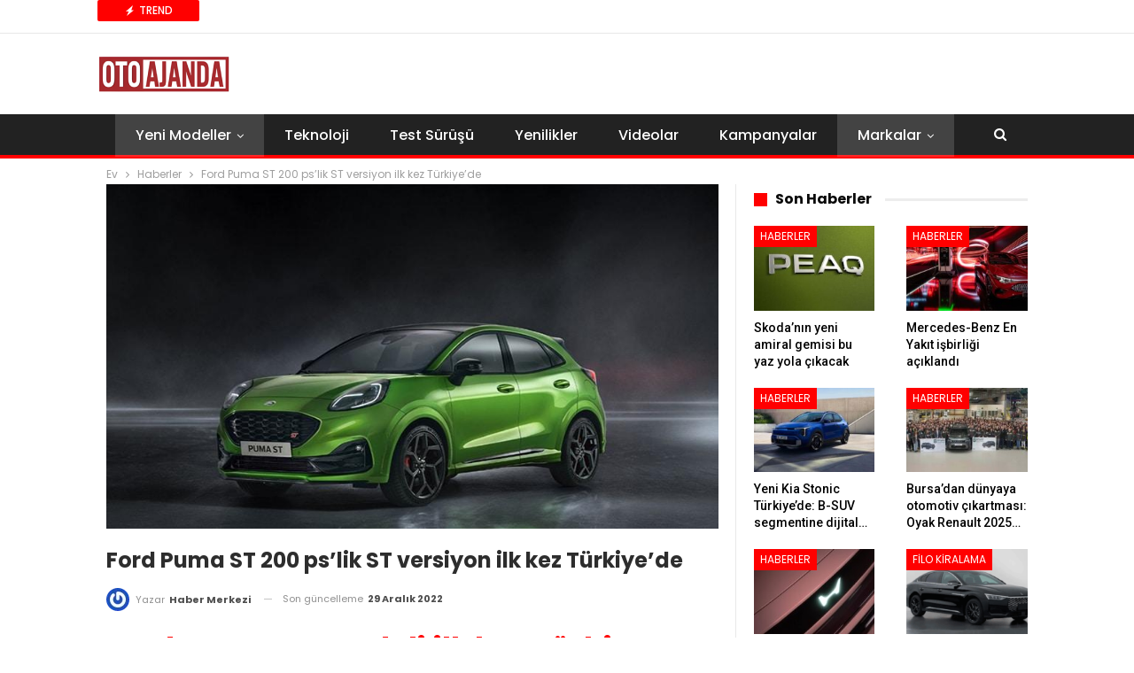

--- FILE ---
content_type: text/html; charset=UTF-8
request_url: https://www.otoajanda.com/ford-puma-st-200-pslik-st-versiyon-ilk-kez-turkiyede/
body_size: 18498
content:
<!DOCTYPE html> <!--[if IE 8]><html class="ie ie8" lang="tr"> <![endif]--> <!--[if IE 9]><html class="ie ie9" lang="tr"> <![endif]--> <!--[if gt IE 9]><!--><html lang="tr"> <!--<![endif]--><head>  <script>(function(w,d,s,l,i){w[l]=w[l]||[];w[l].push({'gtm.start':
new Date().getTime(),event:'gtm.js'});var f=d.getElementsByTagName(s)[0],
j=d.createElement(s),dl=l!='dataLayer'?'&l='+l:'';j.async=true;j.src=
'https://www.googletagmanager.com/gtm.js?id='+i+dl;f.parentNode.insertBefore(j,f);
})(window,document,'script','dataLayer','GTM-WLTB4L5');</script> <meta charset="UTF-8"><meta http-equiv="X-UA-Compatible" content="IE=edge"><meta name="viewport" content="width=device-width, initial-scale=1.0"><link rel="stylesheet" media="print" onload="this.onload=null;this.media='all';" id="ao_optimized_gfonts" href="https://fonts.googleapis.com/css?family=Roboto:500%7CPoppins:400,500,700,400italic&amp;display=swap"><link rel="pingback" href="https://www.otoajanda.com/xmlrpc.php"/><meta name='robots' content='index, follow, max-image-preview:large, max-snippet:-1, max-video-preview:-1' /><style>img:is([sizes="auto" i], [sizes^="auto," i]) { contain-intrinsic-size: 3000px 1500px }</style><title>Ford Puma ST 200 ps&#039;lik ST versiyon ilk kez Türkiye&#039;de | Otoajanda</title><link rel="canonical" href="https://www.otoajanda.com/ford-puma-st-200-pslik-st-versiyon-ilk-kez-turkiyede/" /><link rel="next" href="https://www.otoajanda.com/ford-puma-st-200-pslik-st-versiyon-ilk-kez-turkiyede/2/" /><meta property="og:locale" content="tr_TR" /><meta property="og:type" content="article" /><meta property="og:title" content="Ford Puma ST 200 ps&#039;lik ST versiyon ilk kez Türkiye&#039;de | Otoajanda" /><meta property="og:description" content="Ford Puma ST modeli ilk kez Türkiye’ye geliyor Yeni Ford Puma ST’de alçak ve eğimli tavan çizgisi, önden arkaya doğru yükselen ve arkaya doğru iyice genişleyen omuz çizgisi gibi dış tasarım detaylarına sahip. Yan gövde boyunca uzanan akıcı hatlar alt gövdede ön ve arka lastikler arasındaki iç bükey oluşumla daha dinamik ve canlı bir izlenim [&hellip;]" /><meta property="og:url" content="https://www.otoajanda.com/ford-puma-st-200-pslik-st-versiyon-ilk-kez-turkiyede/" /><meta property="og:site_name" content="Otoajanda" /><meta property="article:publisher" content="https://www.facebook.com/otoajanda/" /><meta property="article:published_time" content="2022-12-28T08:59:43+00:00" /><meta property="article:modified_time" content="2022-12-29T10:42:39+00:00" /><meta property="og:image" content="https://www.otoajanda.com/wp-content/uploads/2022/12/2023-ford-puma-st-4.jpg" /><meta property="og:image:width" content="830" /><meta property="og:image:height" content="467" /><meta property="og:image:type" content="image/jpeg" /><meta name="author" content="Haber Merkezi" /><meta name="twitter:card" content="summary_large_image" /><meta name="twitter:creator" content="@OtoAjanda" /><meta name="twitter:site" content="@OtoAjanda" /><meta name="twitter:label1" content="Yazan:" /><meta name="twitter:data1" content="Haber Merkezi" /><meta name="twitter:label2" content="Tahmini okuma süresi" /><meta name="twitter:data2" content="2 dakika" /> <script type="application/ld+json" class="yoast-schema-graph">{"@context":"https://schema.org","@graph":[{"@type":"Article","@id":"https://www.otoajanda.com/ford-puma-st-200-pslik-st-versiyon-ilk-kez-turkiyede/#article","isPartOf":{"@id":"https://www.otoajanda.com/ford-puma-st-200-pslik-st-versiyon-ilk-kez-turkiyede/"},"author":{"name":"Haber Merkezi","@id":"https://www.otoajanda.com/#/schema/person/4ca64e19f6e953588502594dc6bd6081"},"headline":"Ford Puma ST 200 ps&#8217;lik ST versiyon ilk kez Türkiye&#8217;de","datePublished":"2022-12-28T08:59:43+00:00","dateModified":"2022-12-29T10:42:39+00:00","mainEntityOfPage":{"@id":"https://www.otoajanda.com/ford-puma-st-200-pslik-st-versiyon-ilk-kez-turkiyede/"},"wordCount":377,"commentCount":0,"publisher":{"@id":"https://www.otoajanda.com/#organization"},"image":{"@id":"https://www.otoajanda.com/ford-puma-st-200-pslik-st-versiyon-ilk-kez-turkiyede/#primaryimage"},"thumbnailUrl":"https://www.otoajanda.com/wp-content/uploads/2022/12/2023-ford-puma-st-4.jpg","keywords":["Ford Puma ST","Ford SUV Puma"],"articleSection":["Ford","Foto Galeriler","Haberler","Markalar","Otomobil","Yeni Modeller"],"inLanguage":"tr","potentialAction":[{"@type":"CommentAction","name":"Comment","target":["https://www.otoajanda.com/ford-puma-st-200-pslik-st-versiyon-ilk-kez-turkiyede/#respond"]}]},{"@type":"WebPage","@id":"https://www.otoajanda.com/ford-puma-st-200-pslik-st-versiyon-ilk-kez-turkiyede/","url":"https://www.otoajanda.com/ford-puma-st-200-pslik-st-versiyon-ilk-kez-turkiyede/","name":"Ford Puma ST 200 ps'lik ST versiyon ilk kez Türkiye'de | Otoajanda","isPartOf":{"@id":"https://www.otoajanda.com/#website"},"primaryImageOfPage":{"@id":"https://www.otoajanda.com/ford-puma-st-200-pslik-st-versiyon-ilk-kez-turkiyede/#primaryimage"},"image":{"@id":"https://www.otoajanda.com/ford-puma-st-200-pslik-st-versiyon-ilk-kez-turkiyede/#primaryimage"},"thumbnailUrl":"https://www.otoajanda.com/wp-content/uploads/2022/12/2023-ford-puma-st-4.jpg","datePublished":"2022-12-28T08:59:43+00:00","dateModified":"2022-12-29T10:42:39+00:00","breadcrumb":{"@id":"https://www.otoajanda.com/ford-puma-st-200-pslik-st-versiyon-ilk-kez-turkiyede/#breadcrumb"},"inLanguage":"tr","potentialAction":[{"@type":"ReadAction","target":["https://www.otoajanda.com/ford-puma-st-200-pslik-st-versiyon-ilk-kez-turkiyede/"]}]},{"@type":"ImageObject","inLanguage":"tr","@id":"https://www.otoajanda.com/ford-puma-st-200-pslik-st-versiyon-ilk-kez-turkiyede/#primaryimage","url":"https://www.otoajanda.com/wp-content/uploads/2022/12/2023-ford-puma-st-4.jpg","contentUrl":"https://www.otoajanda.com/wp-content/uploads/2022/12/2023-ford-puma-st-4.jpg","width":830,"height":467,"caption":"Ford Puma ST 2023"},{"@type":"BreadcrumbList","@id":"https://www.otoajanda.com/ford-puma-st-200-pslik-st-versiyon-ilk-kez-turkiyede/#breadcrumb","itemListElement":[{"@type":"ListItem","position":1,"name":"Ana sayfa","item":"https://www.otoajanda.com/"},{"@type":"ListItem","position":2,"name":"Ford Puma ST"}]},{"@type":"WebSite","@id":"https://www.otoajanda.com/#website","url":"https://www.otoajanda.com/","name":"Otoajanda","description":"Otomobilde Neler Oluyor, Önce Siz Öğrenin","publisher":{"@id":"https://www.otoajanda.com/#organization"},"potentialAction":[{"@type":"SearchAction","target":{"@type":"EntryPoint","urlTemplate":"https://www.otoajanda.com/?s={search_term_string}"},"query-input":{"@type":"PropertyValueSpecification","valueRequired":true,"valueName":"search_term_string"}}],"inLanguage":"tr"},{"@type":"Organization","@id":"https://www.otoajanda.com/#organization","name":"Otoajanda Dijital Yayıncılık Ltd. Sti","url":"https://www.otoajanda.com/","logo":{"@type":"ImageObject","inLanguage":"tr","@id":"https://www.otoajanda.com/#/schema/logo/image/","url":"https://www.otoajanda.com/wp-content/uploads/2020/03/otoajanda.jpg","contentUrl":"https://www.otoajanda.com/wp-content/uploads/2020/03/otoajanda.jpg","width":131,"height":33,"caption":"Otoajanda Dijital Yayıncılık Ltd. Sti"},"image":{"@id":"https://www.otoajanda.com/#/schema/logo/image/"},"sameAs":["https://www.facebook.com/otoajanda/","https://x.com/OtoAjanda"]},{"@type":"Person","@id":"https://www.otoajanda.com/#/schema/person/4ca64e19f6e953588502594dc6bd6081","name":"Haber Merkezi","image":{"@type":"ImageObject","inLanguage":"tr","@id":"https://www.otoajanda.com/#/schema/person/image/","url":"https://secure.gravatar.com/avatar/b9a183746e9a6202cd278f82f7881bac69af4474c4f03aaa729b152451512848?s=96&r=g","contentUrl":"https://secure.gravatar.com/avatar/b9a183746e9a6202cd278f82f7881bac69af4474c4f03aaa729b152451512848?s=96&r=g","caption":"Haber Merkezi"},"description":"Otoajanda.com haber merkezi, konusunda çok deneyimli ve uzman bir ekip tarafından yönetiliyor. Tüm haberler bu ekibin tecrübeli üyelerince edite edilerek, yayınlanıyor.","sameAs":["http://www.otoajanda.com"],"url":"https://www.otoajanda.com/author/haber-merkezi/"}]}</script> <link rel='dns-prefetch' href='//www.otoajanda.com' /><link href='https://fonts.gstatic.com' crossorigin='anonymous' rel='preconnect' /><link rel="alternate" type="application/rss+xml" title="Otoajanda &raquo; akışı" href="https://www.otoajanda.com/feed/" /><link rel="alternate" type="application/rss+xml" title="Otoajanda &raquo; yorum akışı" href="https://www.otoajanda.com/comments/feed/" /><link rel="alternate" type="application/rss+xml" title="Otoajanda &raquo; Ford Puma ST 200 ps&#8217;lik ST versiyon ilk kez Türkiye&#8217;de yorum akışı" href="https://www.otoajanda.com/ford-puma-st-200-pslik-st-versiyon-ilk-kez-turkiyede/feed/" /> <script type="text/javascript">window._wpemojiSettings = {"baseUrl":"https:\/\/s.w.org\/images\/core\/emoji\/16.0.1\/72x72\/","ext":".png","svgUrl":"https:\/\/s.w.org\/images\/core\/emoji\/16.0.1\/svg\/","svgExt":".svg","source":{"concatemoji":"https:\/\/www.otoajanda.com\/wp-includes\/js\/wp-emoji-release.min.js?ver=6.8.3"}};
/*! This file is auto-generated */
!function(s,n){var o,i,e;function c(e){try{var t={supportTests:e,timestamp:(new Date).valueOf()};sessionStorage.setItem(o,JSON.stringify(t))}catch(e){}}function p(e,t,n){e.clearRect(0,0,e.canvas.width,e.canvas.height),e.fillText(t,0,0);var t=new Uint32Array(e.getImageData(0,0,e.canvas.width,e.canvas.height).data),a=(e.clearRect(0,0,e.canvas.width,e.canvas.height),e.fillText(n,0,0),new Uint32Array(e.getImageData(0,0,e.canvas.width,e.canvas.height).data));return t.every(function(e,t){return e===a[t]})}function u(e,t){e.clearRect(0,0,e.canvas.width,e.canvas.height),e.fillText(t,0,0);for(var n=e.getImageData(16,16,1,1),a=0;a<n.data.length;a++)if(0!==n.data[a])return!1;return!0}function f(e,t,n,a){switch(t){case"flag":return n(e,"\ud83c\udff3\ufe0f\u200d\u26a7\ufe0f","\ud83c\udff3\ufe0f\u200b\u26a7\ufe0f")?!1:!n(e,"\ud83c\udde8\ud83c\uddf6","\ud83c\udde8\u200b\ud83c\uddf6")&&!n(e,"\ud83c\udff4\udb40\udc67\udb40\udc62\udb40\udc65\udb40\udc6e\udb40\udc67\udb40\udc7f","\ud83c\udff4\u200b\udb40\udc67\u200b\udb40\udc62\u200b\udb40\udc65\u200b\udb40\udc6e\u200b\udb40\udc67\u200b\udb40\udc7f");case"emoji":return!a(e,"\ud83e\udedf")}return!1}function g(e,t,n,a){var r="undefined"!=typeof WorkerGlobalScope&&self instanceof WorkerGlobalScope?new OffscreenCanvas(300,150):s.createElement("canvas"),o=r.getContext("2d",{willReadFrequently:!0}),i=(o.textBaseline="top",o.font="600 32px Arial",{});return e.forEach(function(e){i[e]=t(o,e,n,a)}),i}function t(e){var t=s.createElement("script");t.src=e,t.defer=!0,s.head.appendChild(t)}"undefined"!=typeof Promise&&(o="wpEmojiSettingsSupports",i=["flag","emoji"],n.supports={everything:!0,everythingExceptFlag:!0},e=new Promise(function(e){s.addEventListener("DOMContentLoaded",e,{once:!0})}),new Promise(function(t){var n=function(){try{var e=JSON.parse(sessionStorage.getItem(o));if("object"==typeof e&&"number"==typeof e.timestamp&&(new Date).valueOf()<e.timestamp+604800&&"object"==typeof e.supportTests)return e.supportTests}catch(e){}return null}();if(!n){if("undefined"!=typeof Worker&&"undefined"!=typeof OffscreenCanvas&&"undefined"!=typeof URL&&URL.createObjectURL&&"undefined"!=typeof Blob)try{var e="postMessage("+g.toString()+"("+[JSON.stringify(i),f.toString(),p.toString(),u.toString()].join(",")+"));",a=new Blob([e],{type:"text/javascript"}),r=new Worker(URL.createObjectURL(a),{name:"wpTestEmojiSupports"});return void(r.onmessage=function(e){c(n=e.data),r.terminate(),t(n)})}catch(e){}c(n=g(i,f,p,u))}t(n)}).then(function(e){for(var t in e)n.supports[t]=e[t],n.supports.everything=n.supports.everything&&n.supports[t],"flag"!==t&&(n.supports.everythingExceptFlag=n.supports.everythingExceptFlag&&n.supports[t]);n.supports.everythingExceptFlag=n.supports.everythingExceptFlag&&!n.supports.flag,n.DOMReady=!1,n.readyCallback=function(){n.DOMReady=!0}}).then(function(){return e}).then(function(){var e;n.supports.everything||(n.readyCallback(),(e=n.source||{}).concatemoji?t(e.concatemoji):e.wpemoji&&e.twemoji&&(t(e.twemoji),t(e.wpemoji)))}))}((window,document),window._wpemojiSettings);</script> <style id='wp-emoji-styles-inline-css' type='text/css'>img.wp-smiley, img.emoji {
		display: inline !important;
		border: none !important;
		box-shadow: none !important;
		height: 1em !important;
		width: 1em !important;
		margin: 0 0.07em !important;
		vertical-align: -0.1em !important;
		background: none !important;
		padding: 0 !important;
	}</style><link rel='stylesheet' id='wp-block-library-css' href='https://www.otoajanda.com/wp-includes/css/dist/block-library/style.min.css?ver=6.8.3' type='text/css' media='all' /><style id='classic-theme-styles-inline-css' type='text/css'>/*! This file is auto-generated */
.wp-block-button__link{color:#fff;background-color:#32373c;border-radius:9999px;box-shadow:none;text-decoration:none;padding:calc(.667em + 2px) calc(1.333em + 2px);font-size:1.125em}.wp-block-file__button{background:#32373c;color:#fff;text-decoration:none}</style><style id='global-styles-inline-css' type='text/css'>:root{--wp--preset--aspect-ratio--square: 1;--wp--preset--aspect-ratio--4-3: 4/3;--wp--preset--aspect-ratio--3-4: 3/4;--wp--preset--aspect-ratio--3-2: 3/2;--wp--preset--aspect-ratio--2-3: 2/3;--wp--preset--aspect-ratio--16-9: 16/9;--wp--preset--aspect-ratio--9-16: 9/16;--wp--preset--color--black: #000000;--wp--preset--color--cyan-bluish-gray: #abb8c3;--wp--preset--color--white: #ffffff;--wp--preset--color--pale-pink: #f78da7;--wp--preset--color--vivid-red: #cf2e2e;--wp--preset--color--luminous-vivid-orange: #ff6900;--wp--preset--color--luminous-vivid-amber: #fcb900;--wp--preset--color--light-green-cyan: #7bdcb5;--wp--preset--color--vivid-green-cyan: #00d084;--wp--preset--color--pale-cyan-blue: #8ed1fc;--wp--preset--color--vivid-cyan-blue: #0693e3;--wp--preset--color--vivid-purple: #9b51e0;--wp--preset--gradient--vivid-cyan-blue-to-vivid-purple: linear-gradient(135deg,rgba(6,147,227,1) 0%,rgb(155,81,224) 100%);--wp--preset--gradient--light-green-cyan-to-vivid-green-cyan: linear-gradient(135deg,rgb(122,220,180) 0%,rgb(0,208,130) 100%);--wp--preset--gradient--luminous-vivid-amber-to-luminous-vivid-orange: linear-gradient(135deg,rgba(252,185,0,1) 0%,rgba(255,105,0,1) 100%);--wp--preset--gradient--luminous-vivid-orange-to-vivid-red: linear-gradient(135deg,rgba(255,105,0,1) 0%,rgb(207,46,46) 100%);--wp--preset--gradient--very-light-gray-to-cyan-bluish-gray: linear-gradient(135deg,rgb(238,238,238) 0%,rgb(169,184,195) 100%);--wp--preset--gradient--cool-to-warm-spectrum: linear-gradient(135deg,rgb(74,234,220) 0%,rgb(151,120,209) 20%,rgb(207,42,186) 40%,rgb(238,44,130) 60%,rgb(251,105,98) 80%,rgb(254,248,76) 100%);--wp--preset--gradient--blush-light-purple: linear-gradient(135deg,rgb(255,206,236) 0%,rgb(152,150,240) 100%);--wp--preset--gradient--blush-bordeaux: linear-gradient(135deg,rgb(254,205,165) 0%,rgb(254,45,45) 50%,rgb(107,0,62) 100%);--wp--preset--gradient--luminous-dusk: linear-gradient(135deg,rgb(255,203,112) 0%,rgb(199,81,192) 50%,rgb(65,88,208) 100%);--wp--preset--gradient--pale-ocean: linear-gradient(135deg,rgb(255,245,203) 0%,rgb(182,227,212) 50%,rgb(51,167,181) 100%);--wp--preset--gradient--electric-grass: linear-gradient(135deg,rgb(202,248,128) 0%,rgb(113,206,126) 100%);--wp--preset--gradient--midnight: linear-gradient(135deg,rgb(2,3,129) 0%,rgb(40,116,252) 100%);--wp--preset--font-size--small: 13px;--wp--preset--font-size--medium: 20px;--wp--preset--font-size--large: 36px;--wp--preset--font-size--x-large: 42px;--wp--preset--spacing--20: 0.44rem;--wp--preset--spacing--30: 0.67rem;--wp--preset--spacing--40: 1rem;--wp--preset--spacing--50: 1.5rem;--wp--preset--spacing--60: 2.25rem;--wp--preset--spacing--70: 3.38rem;--wp--preset--spacing--80: 5.06rem;--wp--preset--shadow--natural: 6px 6px 9px rgba(0, 0, 0, 0.2);--wp--preset--shadow--deep: 12px 12px 50px rgba(0, 0, 0, 0.4);--wp--preset--shadow--sharp: 6px 6px 0px rgba(0, 0, 0, 0.2);--wp--preset--shadow--outlined: 6px 6px 0px -3px rgba(255, 255, 255, 1), 6px 6px rgba(0, 0, 0, 1);--wp--preset--shadow--crisp: 6px 6px 0px rgba(0, 0, 0, 1);}:where(.is-layout-flex){gap: 0.5em;}:where(.is-layout-grid){gap: 0.5em;}body .is-layout-flex{display: flex;}.is-layout-flex{flex-wrap: wrap;align-items: center;}.is-layout-flex > :is(*, div){margin: 0;}body .is-layout-grid{display: grid;}.is-layout-grid > :is(*, div){margin: 0;}:where(.wp-block-columns.is-layout-flex){gap: 2em;}:where(.wp-block-columns.is-layout-grid){gap: 2em;}:where(.wp-block-post-template.is-layout-flex){gap: 1.25em;}:where(.wp-block-post-template.is-layout-grid){gap: 1.25em;}.has-black-color{color: var(--wp--preset--color--black) !important;}.has-cyan-bluish-gray-color{color: var(--wp--preset--color--cyan-bluish-gray) !important;}.has-white-color{color: var(--wp--preset--color--white) !important;}.has-pale-pink-color{color: var(--wp--preset--color--pale-pink) !important;}.has-vivid-red-color{color: var(--wp--preset--color--vivid-red) !important;}.has-luminous-vivid-orange-color{color: var(--wp--preset--color--luminous-vivid-orange) !important;}.has-luminous-vivid-amber-color{color: var(--wp--preset--color--luminous-vivid-amber) !important;}.has-light-green-cyan-color{color: var(--wp--preset--color--light-green-cyan) !important;}.has-vivid-green-cyan-color{color: var(--wp--preset--color--vivid-green-cyan) !important;}.has-pale-cyan-blue-color{color: var(--wp--preset--color--pale-cyan-blue) !important;}.has-vivid-cyan-blue-color{color: var(--wp--preset--color--vivid-cyan-blue) !important;}.has-vivid-purple-color{color: var(--wp--preset--color--vivid-purple) !important;}.has-black-background-color{background-color: var(--wp--preset--color--black) !important;}.has-cyan-bluish-gray-background-color{background-color: var(--wp--preset--color--cyan-bluish-gray) !important;}.has-white-background-color{background-color: var(--wp--preset--color--white) !important;}.has-pale-pink-background-color{background-color: var(--wp--preset--color--pale-pink) !important;}.has-vivid-red-background-color{background-color: var(--wp--preset--color--vivid-red) !important;}.has-luminous-vivid-orange-background-color{background-color: var(--wp--preset--color--luminous-vivid-orange) !important;}.has-luminous-vivid-amber-background-color{background-color: var(--wp--preset--color--luminous-vivid-amber) !important;}.has-light-green-cyan-background-color{background-color: var(--wp--preset--color--light-green-cyan) !important;}.has-vivid-green-cyan-background-color{background-color: var(--wp--preset--color--vivid-green-cyan) !important;}.has-pale-cyan-blue-background-color{background-color: var(--wp--preset--color--pale-cyan-blue) !important;}.has-vivid-cyan-blue-background-color{background-color: var(--wp--preset--color--vivid-cyan-blue) !important;}.has-vivid-purple-background-color{background-color: var(--wp--preset--color--vivid-purple) !important;}.has-black-border-color{border-color: var(--wp--preset--color--black) !important;}.has-cyan-bluish-gray-border-color{border-color: var(--wp--preset--color--cyan-bluish-gray) !important;}.has-white-border-color{border-color: var(--wp--preset--color--white) !important;}.has-pale-pink-border-color{border-color: var(--wp--preset--color--pale-pink) !important;}.has-vivid-red-border-color{border-color: var(--wp--preset--color--vivid-red) !important;}.has-luminous-vivid-orange-border-color{border-color: var(--wp--preset--color--luminous-vivid-orange) !important;}.has-luminous-vivid-amber-border-color{border-color: var(--wp--preset--color--luminous-vivid-amber) !important;}.has-light-green-cyan-border-color{border-color: var(--wp--preset--color--light-green-cyan) !important;}.has-vivid-green-cyan-border-color{border-color: var(--wp--preset--color--vivid-green-cyan) !important;}.has-pale-cyan-blue-border-color{border-color: var(--wp--preset--color--pale-cyan-blue) !important;}.has-vivid-cyan-blue-border-color{border-color: var(--wp--preset--color--vivid-cyan-blue) !important;}.has-vivid-purple-border-color{border-color: var(--wp--preset--color--vivid-purple) !important;}.has-vivid-cyan-blue-to-vivid-purple-gradient-background{background: var(--wp--preset--gradient--vivid-cyan-blue-to-vivid-purple) !important;}.has-light-green-cyan-to-vivid-green-cyan-gradient-background{background: var(--wp--preset--gradient--light-green-cyan-to-vivid-green-cyan) !important;}.has-luminous-vivid-amber-to-luminous-vivid-orange-gradient-background{background: var(--wp--preset--gradient--luminous-vivid-amber-to-luminous-vivid-orange) !important;}.has-luminous-vivid-orange-to-vivid-red-gradient-background{background: var(--wp--preset--gradient--luminous-vivid-orange-to-vivid-red) !important;}.has-very-light-gray-to-cyan-bluish-gray-gradient-background{background: var(--wp--preset--gradient--very-light-gray-to-cyan-bluish-gray) !important;}.has-cool-to-warm-spectrum-gradient-background{background: var(--wp--preset--gradient--cool-to-warm-spectrum) !important;}.has-blush-light-purple-gradient-background{background: var(--wp--preset--gradient--blush-light-purple) !important;}.has-blush-bordeaux-gradient-background{background: var(--wp--preset--gradient--blush-bordeaux) !important;}.has-luminous-dusk-gradient-background{background: var(--wp--preset--gradient--luminous-dusk) !important;}.has-pale-ocean-gradient-background{background: var(--wp--preset--gradient--pale-ocean) !important;}.has-electric-grass-gradient-background{background: var(--wp--preset--gradient--electric-grass) !important;}.has-midnight-gradient-background{background: var(--wp--preset--gradient--midnight) !important;}.has-small-font-size{font-size: var(--wp--preset--font-size--small) !important;}.has-medium-font-size{font-size: var(--wp--preset--font-size--medium) !important;}.has-large-font-size{font-size: var(--wp--preset--font-size--large) !important;}.has-x-large-font-size{font-size: var(--wp--preset--font-size--x-large) !important;}
:where(.wp-block-post-template.is-layout-flex){gap: 1.25em;}:where(.wp-block-post-template.is-layout-grid){gap: 1.25em;}
:where(.wp-block-columns.is-layout-flex){gap: 2em;}:where(.wp-block-columns.is-layout-grid){gap: 2em;}
:root :where(.wp-block-pullquote){font-size: 1.5em;line-height: 1.6;}</style><link rel='stylesheet' id='bf-slick-css' href='https://www.otoajanda.com/wp-content/themes/publisher/includes/libs/better-framework/assets/css/slick.min.css?ver=3.15.0' type='text/css' media='all' /><link rel='stylesheet' id='pretty-photo-css' href='https://www.otoajanda.com/wp-content/themes/publisher/includes/libs/better-framework/assets/css/pretty-photo.min.css?ver=3.15.0' type='text/css' media='all' /><link rel='stylesheet' id='bs-icons-css' href='https://www.otoajanda.com/wp-content/cache/autoptimize/css/autoptimize_single_5ef2f28c8fcd8dff1b049f8d439ae597.css?ver=3.15.0' type='text/css' media='all' /><link rel='stylesheet' id='theme-libs-css' href='https://www.otoajanda.com/wp-content/themes/publisher/css/theme-libs.min.css?ver=7.11.0' type='text/css' media='all' /><link rel='stylesheet' id='fontawesome-css' href='https://www.otoajanda.com/wp-content/themes/publisher/includes/libs/better-framework/assets/css/font-awesome.min.css?ver=3.15.0' type='text/css' media='all' /><link rel='stylesheet' id='publisher-css' href='https://www.otoajanda.com/wp-content/themes/publisher/style-7.11.0.min.css?ver=7.11.0' type='text/css' media='all' /><link rel='stylesheet' id='publisher-theme-top-stories-css' href='https://www.otoajanda.com/wp-content/themes/publisher/includes/styles/top-stories/style.min.css?ver=7.11.0' type='text/css' media='all' /> <script type="text/javascript" src="https://www.otoajanda.com/wp-includes/js/jquery/jquery.min.js?ver=3.7.1" id="jquery-core-js"></script> <script type="text/javascript" src="https://www.otoajanda.com/wp-includes/js/jquery/jquery-migrate.min.js?ver=3.4.1" id="jquery-migrate-js"></script> <!--[if lt IE 9]> <script type="text/javascript" src="https://www.otoajanda.com/wp-content/themes/publisher/includes/libs/better-framework/assets/js/html5shiv.min.js?ver=3.15.0" id="bf-html5shiv-js"></script> <![endif]--> <!--[if lt IE 9]> <script type="text/javascript" src="https://www.otoajanda.com/wp-content/themes/publisher/includes/libs/better-framework/assets/js/respond.min.js?ver=3.15.0" id="bf-respond-js"></script> <![endif]--> <script></script><link rel="https://api.w.org/" href="https://www.otoajanda.com/wp-json/" /><link rel="alternate" title="JSON" type="application/json" href="https://www.otoajanda.com/wp-json/wp/v2/posts/114120" /><meta name="generator" content="WordPress 6.8.3" /> <script src="https://cdn.onesignal.com/sdks/web/v16/OneSignalSDK.page.js" defer></script> <script>window.OneSignalDeferred = window.OneSignalDeferred || [];
          OneSignalDeferred.push(async function(OneSignal) {
            await OneSignal.init({
              appId: "c69d4c43-3878-4d76-9d58-77265282ab34",
              serviceWorkerOverrideForTypical: true,
              path: "https://www.otoajanda.com/wp-content/plugins/onesignal-free-web-push-notifications/sdk_files/",
              serviceWorkerParam: { scope: "/wp-content/plugins/onesignal-free-web-push-notifications/sdk_files/push/onesignal/" },
              serviceWorkerPath: "OneSignalSDKWorker.js",
            });
          });

          // Unregister the legacy OneSignal service worker to prevent scope conflicts
          if (navigator.serviceWorker) {
            navigator.serviceWorker.getRegistrations().then((registrations) => {
              // Iterate through all registered service workers
              registrations.forEach((registration) => {
                // Check the script URL to identify the specific service worker
                if (registration.active && registration.active.scriptURL.includes('OneSignalSDKWorker.js.php')) {
                  // Unregister the service worker
                  registration.unregister().then((success) => {
                    if (success) {
                      console.log('OneSignalSW: Successfully unregistered:', registration.active.scriptURL);
                    } else {
                      console.log('OneSignalSW: Failed to unregister:', registration.active.scriptURL);
                    }
                  });
                }
              });
            }).catch((error) => {
              console.error('Error fetching service worker registrations:', error);
            });
        }</script> <meta name="generator" content="Powered by WPBakery Page Builder - drag and drop page builder for WordPress."/> <script type="application/ld+json">{
    "@context": "http://schema.org/",
    "@type": "Organization",
    "@id": "#organization",
    "logo": {
        "@type": "ImageObject",
        "url": "https://www.otoajanda.com/wp-content/uploads/2023/12/otoajanda-logo-400-k.png"
    },
    "url": "https://www.otoajanda.com/",
    "name": "Otoajanda",
    "description": "Otomobilde Neler Oluyor, \u00d6nce Siz \u00d6\u011frenin"
}</script> <script type="application/ld+json">{
    "@context": "http://schema.org/",
    "@type": "WebSite",
    "name": "Otoajanda",
    "alternateName": "Otomobilde Neler Oluyor, \u00d6nce Siz \u00d6\u011frenin",
    "url": "https://www.otoajanda.com/"
}</script> <script type="application/ld+json">{
    "@context": "http://schema.org/",
    "@type": "NewsArticle",
    "headline": "Ford Puma ST 200 ps'lik ST versiyon ilk kez T\u00fcrkiye'de",
    "description": "Ford Puma ST modeli ilk kez T\u00fcrkiye\u2019ye geliyorYeni Ford Puma ST\u2019de al\u00e7ak ve e\u011fimli tavan \u00e7izgisi, \u00f6nden arkaya do\u011fru y\u00fckselen ve arkaya do\u011fru iyice geni\u015fleyen omuz \u00e7izgisi gibi d\u0131\u015f tasar\u0131m detaylar\u0131na sahip. Yan g\u00f6vde boyunca uzanan ak\u0131c\u0131 hatlar alt ",
    "datePublished": "2022-12-28",
    "dateModified": "2022-12-29",
    "author": {
        "@type": "Person",
        "@id": "#person-HaberMerkezi",
        "name": "Haber Merkezi"
    },
    "image": "https://www.otoajanda.com/wp-content/uploads/2022/12/2023-ford-puma-st-4.jpg",
    "interactionStatistic": [
        {
            "@type": "InteractionCounter",
            "interactionType": "http://schema.org/CommentAction",
            "userInteractionCount": "0"
        }
    ],
    "publisher": {
        "@id": "#organization"
    },
    "mainEntityOfPage": "https://www.otoajanda.com/ford-puma-st-200-pslik-st-versiyon-ilk-kez-turkiyede/"
}</script> <link rel='stylesheet' id='7.11.0-1768556099' href='https://www.otoajanda.com/wp-content/cache/autoptimize/css/autoptimize_single_c46eac250f7851016430237efb690363.css' type='text/css' media='all' /><link rel="icon" href="https://www.otoajanda.com/wp-content/uploads/2016/09/cropped-otoajanda-logo-retina-32x32.png" sizes="32x32" /><link rel="icon" href="https://www.otoajanda.com/wp-content/uploads/2016/09/cropped-otoajanda-logo-retina-192x192.png" sizes="192x192" /><link rel="apple-touch-icon" href="https://www.otoajanda.com/wp-content/uploads/2016/09/cropped-otoajanda-logo-retina-180x180.png" /><meta name="msapplication-TileImage" content="https://www.otoajanda.com/wp-content/uploads/2016/09/cropped-otoajanda-logo-retina-270x270.png" /> <style>.container.adcontainer {
    margin-bottom: 15px;
}

@media (max-width: 768px) {
    .mobile-hidden-sidebar {
        display: none;
    }
}

.comment-content a {
    display: none !important;
}</style> <noscript><style>.wpb_animate_when_almost_visible { opacity: 1; }</style></noscript></head><body class="wp-singular post-template-default single single-post postid-114120 single-format-standard wp-theme-publisher bs-theme bs-publisher bs-publisher-top-stories active-light-box ltr close-rh page-layout-2-col page-layout-2-col-right full-width active-sticky-sidebar main-menu-sticky-smart main-menu-full-width single-cat-142 single-cat-112 single-prim-cat-1 single-cat-1 single-cat-118 single-cat-99 single-cat-19  wpb-js-composer js-comp-ver-7.7 vc_responsive bs-ll-d" dir="ltr"> <noscript><iframe src="https://www.googletagmanager.com/ns.html?id=GTM-WLTB4L5"
height="0" width="0" style="display:none;visibility:hidden"></iframe></noscript><div class="main-wrap content-main-wrap"><header id="header" class="site-header header-style-2 full-width" itemscope="itemscope" itemtype="https://schema.org/WPHeader"><section class="topbar topbar-style-2 hidden-xs hidden-xs"><div class="content-wrap"><div class="container"><div class="topbar-inner clearfix"><div class="section-menu"><div id="newsticker-1739556900" class="better-newsticker "
 data-speed="12000"><p class="heading ">Trend</p><ul class="news-list"><li> <a class="limit-line" href="https://www.otoajanda.com/7-koltuklu-yeni-amiral-gemisinin-adi-skoda-peaq-oldu/"> Skoda&#8217;nın yeni amiral gemisi bu yaz yola çıkacak </a></li><li> <a class="limit-line" href="https://www.otoajanda.com/mercedes-benz-en-yakit-isbirligi-aciklandi/"> Mercedes-Benz En Yakıt işbirliği açıklandı </a></li><li> <a class="limit-line" href="https://www.otoajanda.com/yeni-kia-stonic-turkiye-fiyati-ozellikleri/"> Yeni Kia Stonic Türkiye’de: B-SUV segmentine dijital güncelleme (Fiyat ve özellikler) </a></li><li> <a class="limit-line" href="https://www.otoajanda.com/bursadan-dunyaya-otomotiv-cikartmasi-oyak-renault-2025-karnesi/"> Bursa’dan dünyaya otomotiv çıkartması: Oyak Renault 2025 karnesi </a></li><li> <a class="limit-line" href="https://www.otoajanda.com/hondadan-stratejik-adim-ikonik-h-logosu-yenilendi/"> Honda’dan stratejik adım: İkonik ‘H’ Logosu yenilendi! </a></li><li> <a class="limit-line" href="https://www.otoajanda.com/bydden-yeni-marka-filo-ve-arac-paylasimi-icin-linghui-geliyor/"> BYD’den yeni marka: Filo ve araç paylaşımı için &#8220;Linghui&#8221; geliyor </a></li><li> <a class="limit-line" href="https://www.otoajanda.com/yeni-dacia-sandero-turkiyeye-geldi-iste-fiyati-ve-ozellikleri/"> Yeni Dacia Sandero Türkiye’ye geldi: İşte fiyatı ve özellikleri </a></li><li> <a class="limit-line" href="https://www.otoajanda.com/coty-avrupada-yilin-otomobili-yeni-cla-oldu/"> COTY Avrupa&#8217;da Yılın Otomobili yeni CLA oldu </a></li><li> <a class="limit-line" href="https://www.otoajanda.com/hyundaiden-elektrikli-devrim-staria-elektrik-sahnede-ioniq-3-turkiye-mujdesiyle-geliyor/"> Hyundai’den elektrikli devrim: STARIA Elektrik sahnede, IONIQ 3 Türkiye müjdesiyle geliyor! </a></li><li> <a class="limit-line" href="https://www.otoajanda.com/byd-turkiyeden-2025-rekoru-yilin-en-hizli-buyuyen-markasi/"> BYD Türkiye’den 2025 rekoru: Yılın en hızlı büyüyen markası </a></li></ul></div></div></div></div></div></section><div class="header-inner"><div class="content-wrap"><div class="container"><div class="row"><div class="row-height"><div class="logo-col col-xs-12"><div class="col-inside"><div id="site-branding" class="site-branding"><p  id="site-title" class="logo h1 img-logo"> <a href="https://www.otoajanda.com/" itemprop="url" rel="home"> <img id="site-logo" src="https://www.otoajanda.com/wp-content/uploads/2023/12/otoajanda-logo-400-k.png"
 alt="Otoajanda"  data-bsrjs="https://www.otoajanda.com/wp-content/uploads/2023/04/otoajanda-logo-400-k.png"  /> <span class="site-title">Otoajanda - Otomobilde Neler Oluyor, Önce Siz Öğrenin</span> </a></p></div></div></div></div></div></div></div></div><div id="menu-main" class="menu main-menu-wrapper show-search-item menu-actions-btn-width-1" role="navigation" itemscope="itemscope" itemtype="https://schema.org/SiteNavigationElement"><div class="main-menu-inner"><div class="content-wrap"><div class="container"><nav class="main-menu-container"><ul id="main-navigation" class="main-menu menu bsm-pure clearfix"><li id="menu-item-11834" class="menu-item menu-item-type-taxonomy menu-item-object-category current-post-ancestor current-menu-parent current-post-parent menu-term-19 better-anim-fade menu-item-has-children menu-item-has-mega menu-item-mega-grid-posts menu-item-11834"><a href="https://www.otoajanda.com/yeni-modeller/">Yeni Modeller</a><div class="mega-menu mega-grid-posts"><div class="content-wrap bs-tab-anim bs-tab-animated active"><div class="bs-pagination-wrapper main-term-19 next_prev "><div class="listing listing-grid listing-grid-1 clearfix columns-4"><div class="post-140775 type-post format-standard has-post-thumbnail  simple-grid  listing-item listing-item-grid listing-item-grid-1 main-term-1"><div class="item-inner"><div class="featured clearfix"><div class="term-badges floated"><span class="term-badge term-1"><a href="https://www.otoajanda.com/haberler/">Haberler</a></span></div> <a  title="Skoda&#8217;nın yeni amiral gemisi bu yaz yola çıkacak" style="background-image: url(https://www.otoajanda.com/wp-content/uploads/2026/01/skoda_Peaq-logo-357x210.jpg);" data-bsrjs="https://www.otoajanda.com/wp-content/uploads/2026/01/skoda_Peaq-logo-750x430.jpg"						class="img-holder" href="https://www.otoajanda.com/7-koltuklu-yeni-amiral-gemisinin-adi-skoda-peaq-oldu/"></a></div><p class="title"> <a href="https://www.otoajanda.com/7-koltuklu-yeni-amiral-gemisinin-adi-skoda-peaq-oldu/" class="post-title post-url"> Skoda&#8217;nın yeni amiral gemisi bu yaz yola çıkacak </a></p></div></div ><div class="post-140754 type-post format-standard has-post-thumbnail  simple-grid  listing-item listing-item-grid listing-item-grid-1 main-term-1"><div class="item-inner"><div class="featured clearfix"><div class="term-badges floated"><span class="term-badge term-1"><a href="https://www.otoajanda.com/haberler/">Haberler</a></span></div> <a  title="Yeni Kia Stonic Türkiye’de: B-SUV segmentine dijital güncelleme (Fiyat ve özellikler)" style="background-image: url(https://www.otoajanda.com/wp-content/uploads/2026/01/KIA_STONIC_BB1-357x210.jpg);" data-bsrjs="https://www.otoajanda.com/wp-content/uploads/2026/01/KIA_STONIC_BB1-750x430.jpg"						class="img-holder" href="https://www.otoajanda.com/yeni-kia-stonic-turkiye-fiyati-ozellikleri/"></a></div><p class="title"> <a href="https://www.otoajanda.com/yeni-kia-stonic-turkiye-fiyati-ozellikleri/" class="post-title post-url"> Yeni Kia Stonic Türkiye’de: B-SUV segmentine dijital güncelleme (Fiyat ve özellikler) </a></p></div></div ><div class="post-140718 type-post format-standard has-post-thumbnail  simple-grid  listing-item listing-item-grid listing-item-grid-1 main-term-1"><div class="item-inner"><div class="featured clearfix"><div class="term-badges floated"><span class="term-badge term-1"><a href="https://www.otoajanda.com/haberler/">Haberler</a></span></div> <a  title="Yeni Dacia Sandero Türkiye’ye geldi: İşte fiyatı ve özellikleri" style="background-image: url(https://www.otoajanda.com/wp-content/uploads/2026/01/Yeni_Sandero4.jpg-1-357x210.jpg);" data-bsrjs="https://www.otoajanda.com/wp-content/uploads/2026/01/Yeni_Sandero4.jpg-1-750x430.jpg"						class="img-holder" href="https://www.otoajanda.com/yeni-dacia-sandero-turkiyeye-geldi-iste-fiyati-ve-ozellikleri/"></a></div><p class="title"> <a href="https://www.otoajanda.com/yeni-dacia-sandero-turkiyeye-geldi-iste-fiyati-ve-ozellikleri/" class="post-title post-url"> Yeni Dacia Sandero Türkiye’ye geldi: İşte fiyatı ve özellikleri </a></p></div></div ><div class="post-140702 type-post format-standard has-post-thumbnail  simple-grid  listing-item listing-item-grid listing-item-grid-1 main-term-1"><div class="item-inner"><div class="featured clearfix"><div class="term-badges floated"><span class="term-badge term-1"><a href="https://www.otoajanda.com/haberler/">Haberler</a></span></div> <a  title="Hyundai’den elektrikli devrim: STARIA Elektrik sahnede, IONIQ 3 Türkiye müjdesiyle geliyor!" style="background-image: url(https://www.otoajanda.com/wp-content/uploads/2026/01/Hyundai_STARIA_Elektrik__5_-357x210.jpg);" data-bsrjs="https://www.otoajanda.com/wp-content/uploads/2026/01/Hyundai_STARIA_Elektrik__5_-750x430.jpg"						class="img-holder" href="https://www.otoajanda.com/hyundaiden-elektrikli-devrim-staria-elektrik-sahnede-ioniq-3-turkiye-mujdesiyle-geliyor/"></a></div><p class="title"> <a href="https://www.otoajanda.com/hyundaiden-elektrikli-devrim-staria-elektrik-sahnede-ioniq-3-turkiye-mujdesiyle-geliyor/" class="post-title post-url"> Hyundai’den elektrikli devrim: STARIA Elektrik sahnede, IONIQ 3 Türkiye müjdesiyle&hellip; </a></p></div></div ></div></div><div class="bs-pagination bs-ajax-pagination next_prev main-term-19 clearfix"> <script>var bs_ajax_paginate_2044970779 = '{"query":{"paginate":"next_prev","show_label":1,"order_by":"date","count":4,"category":"19","_layout":{"state":"1|1|0","page":"2-col-right"}},"type":"wp_query","view":"Publisher::bs_pagin_ajax_mega_grid_posts","current_page":1,"ajax_url":"\/wp-admin\/admin-ajax.php","remove_duplicates":"0","paginate":"next_prev","_layout":{"state":"1|1|0","page":"2-col-right"},"_bs_pagin_token":"3f014fe"}';</script> <a class="btn-bs-pagination prev disabled" rel="prev" data-id="2044970779"
 title="Önceki"> <i class="fa fa-angle-left"
 aria-hidden="true"></i> Önceki </a> <a  rel="next" class="btn-bs-pagination next"
 data-id="2044970779" title="Sonraki"> Sonraki <i
 class="fa fa-angle-right" aria-hidden="true"></i> </a></div></div></div></li><li id="menu-item-11844" class="menu-item menu-item-type-taxonomy menu-item-object-category menu-term-103 better-anim-fade menu-item-11844"><a href="https://www.otoajanda.com/teknoloji/">Teknoloji</a></li><li id="menu-item-11837" class="menu-item menu-item-type-taxonomy menu-item-object-category menu-term-94 better-anim-fade menu-item-11837"><a href="https://www.otoajanda.com/test-surusu/">Test Sürüşü</a></li><li id="menu-item-130170" class="menu-item menu-item-type-taxonomy menu-item-object-category menu-term-104 better-anim-fade menu-item-130170"><a href="https://www.otoajanda.com/teknoloji/yenilikler/">Yenilikler</a></li><li id="menu-item-11853" class="menu-item menu-item-type-taxonomy menu-item-object-category menu-term-113 better-anim-fade menu-item-11853"><a href="https://www.otoajanda.com/videolar/">Videolar</a></li><li id="menu-item-11841" class="menu-item menu-item-type-taxonomy menu-item-object-category current-post-ancestor menu-term-98 better-anim-fade menu-item-11841"><a href="https://www.otoajanda.com/kampanyalar/">Kampanyalar</a></li><li id="menu-item-122535" class="menu-item menu-item-type-taxonomy menu-item-object-category current-post-ancestor current-menu-parent current-post-parent menu-item-has-children menu-term-118 better-anim-fade menu-item-122535"><a href="https://www.otoajanda.com/markalar/">Markalar</a><ul class="sub-menu"><li id="menu-item-122563" class="menu-item menu-item-type-taxonomy menu-item-object-category menu-term-119 better-anim-fade menu-item-122563"><a href="https://www.otoajanda.com/markalar/alfa-romeo-markalar/">Alfa Romeo</a></li><li id="menu-item-122565" class="menu-item menu-item-type-taxonomy menu-item-object-category menu-term-123 better-anim-fade menu-item-122565"><a href="https://www.otoajanda.com/markalar/audi-markalar/">Audi</a></li><li id="menu-item-122568" class="menu-item menu-item-type-taxonomy menu-item-object-category menu-term-126 better-anim-fade menu-item-122568"><a href="https://www.otoajanda.com/markalar/bmw-markalar/">BMW</a></li><li id="menu-item-122570" class="menu-item menu-item-type-taxonomy menu-item-object-category menu-term-129 better-anim-fade menu-item-122570"><a href="https://www.otoajanda.com/markalar/chery-markalar/">Chery</a></li><li id="menu-item-122573" class="menu-item menu-item-type-taxonomy menu-item-object-category menu-term-132 better-anim-fade menu-item-122573"><a href="https://www.otoajanda.com/markalar/citroen-markalar/">Citroen</a></li><li id="menu-item-122575" class="menu-item menu-item-type-taxonomy menu-item-object-category menu-term-133 better-anim-fade menu-item-122575"><a href="https://www.otoajanda.com/markalar/dacia-markalar/">Dacia</a></li><li id="menu-item-122597" class="menu-item menu-item-type-taxonomy menu-item-object-category menu-term-141 better-anim-fade menu-item-122597"><a href="https://www.otoajanda.com/markalar/fiat-markalar/">Fiat</a></li><li id="menu-item-122581" class="menu-item menu-item-type-taxonomy menu-item-object-category current-post-ancestor current-menu-parent current-post-parent menu-term-142 better-anim-fade menu-item-122581"><a href="https://www.otoajanda.com/markalar/ford-markalar/">Ford</a></li><li id="menu-item-122596" class="menu-item menu-item-type-taxonomy menu-item-object-category menu-term-148 better-anim-fade menu-item-122596"><a href="https://www.otoajanda.com/markalar/honda-markalar/">Honda</a></li><li id="menu-item-122584" class="menu-item menu-item-type-taxonomy menu-item-object-category menu-term-149 better-anim-fade menu-item-122584"><a href="https://www.otoajanda.com/markalar/hyundai-markalar/">Hyundai</a></li><li id="menu-item-122590" class="menu-item menu-item-type-taxonomy menu-item-object-category menu-term-156 better-anim-fade menu-item-122590"><a href="https://www.otoajanda.com/markalar/kia-markalar/">Kia</a></li><li id="menu-item-122541" class="menu-item menu-item-type-taxonomy menu-item-object-category menu-term-167 better-anim-fade menu-item-122541"><a href="https://www.otoajanda.com/markalar/mercedes-markalar/">Mercedes</a></li><li id="menu-item-122544" class="menu-item menu-item-type-taxonomy menu-item-object-category menu-term-170 better-anim-fade menu-item-122544"><a href="https://www.otoajanda.com/markalar/nissan-markalar/">Nissan</a></li><li id="menu-item-122545" class="menu-item menu-item-type-taxonomy menu-item-object-category menu-term-171 better-anim-fade menu-item-122545"><a href="https://www.otoajanda.com/markalar/opel-markalar/">Opel</a></li><li id="menu-item-122547" class="menu-item menu-item-type-taxonomy menu-item-object-category menu-term-173 better-anim-fade menu-item-122547"><a href="https://www.otoajanda.com/markalar/peugeot-markalar/">Peugeot</a></li><li id="menu-item-122549" class="menu-item menu-item-type-taxonomy menu-item-object-category menu-term-178 better-anim-fade menu-item-122549"><a href="https://www.otoajanda.com/markalar/renault-markalar/">Renault</a></li><li id="menu-item-122551" class="menu-item menu-item-type-taxonomy menu-item-object-category menu-term-181 better-anim-fade menu-item-122551"><a href="https://www.otoajanda.com/markalar/seat-markalar/">Seat</a></li><li id="menu-item-122556" class="menu-item menu-item-type-taxonomy menu-item-object-category menu-term-186 better-anim-fade menu-item-122556"><a href="https://www.otoajanda.com/markalar/suzuki-markalar/">Suzuki</a></li><li id="menu-item-122558" class="menu-item menu-item-type-taxonomy menu-item-object-category menu-term-188 better-anim-fade menu-item-122558"><a href="https://www.otoajanda.com/markalar/tesla-markalar/">Tesla</a></li><li id="menu-item-122598" class="menu-item menu-item-type-taxonomy menu-item-object-category menu-term-14541 better-anim-fade menu-item-122598"><a href="https://www.otoajanda.com/markalar/togg/">Togg</a></li><li id="menu-item-122560" class="menu-item menu-item-type-taxonomy menu-item-object-category menu-term-190 better-anim-fade menu-item-122560"><a href="https://www.otoajanda.com/markalar/toyota-markalar/">Toyota</a></li><li id="menu-item-122561" class="menu-item menu-item-type-taxonomy menu-item-object-category menu-term-191 better-anim-fade menu-item-122561"><a href="https://www.otoajanda.com/markalar/volkswagen-markalar/">Volkswagen</a></li></ul></li></ul><div class="menu-action-buttons width-1"><div class="search-container close"> <span class="search-handler"><i class="fa fa-search"></i></span><div class="search-box clearfix"><form role="search" method="get" class="search-form clearfix" action="https://www.otoajanda.com"> <input type="search" class="search-field"
 placeholder="Arama..."
 value="" name="s"
 title="Aramak:"
 autocomplete="off"> <input type="submit" class="search-submit" value="Arama"></form></div></div></div></nav></div></div></div></div></header><div class="rh-header clearfix dark deferred-block-exclude"><div class="rh-container clearfix"><div class="menu-container close"> <span class="menu-handler"><span class="lines"></span></span></div><div class="logo-container rh-img-logo"> <a href="https://www.otoajanda.com/" itemprop="url" rel="home"> <img src="https://www.otoajanda.com/wp-content/uploads/2023/12/otoajanda-logo-400-k.png"
 alt="Otoajanda"  /> </a></div></div></div><nav role="navigation" aria-label="Breadcrumbs" class="bf-breadcrumb clearfix bc-top-style"><div class="container bf-breadcrumb-container"><ul class="bf-breadcrumb-items" itemscope itemtype="http://schema.org/BreadcrumbList"><meta name="numberOfItems" content="3" /><meta name="itemListOrder" content="Ascending" /><li itemprop="itemListElement" itemscope itemtype="http://schema.org/ListItem" class="bf-breadcrumb-item bf-breadcrumb-begin"><a itemprop="item" href="https://www.otoajanda.com" rel="home"><span itemprop="name">Ev</span></a><meta itemprop="position" content="1" /></li><li itemprop="itemListElement" itemscope itemtype="http://schema.org/ListItem" class="bf-breadcrumb-item"><a itemprop="item" href="https://www.otoajanda.com/haberler/" ><span itemprop="name">Haberler</span></a><meta itemprop="position" content="2" /></li><li itemprop="itemListElement" itemscope itemtype="http://schema.org/ListItem" class="bf-breadcrumb-item bf-breadcrumb-end"><span itemprop="name">Ford Puma ST 200 ps&#8217;lik ST versiyon ilk kez Türkiye&#8217;de</span><meta itemprop="item" content="https://www.otoajanda.com/ford-puma-st-200-pslik-st-versiyon-ilk-kez-turkiyede/"/><meta itemprop="position" content="3" /></li></ul></div></nav><div class="content-wrap"><main id="content" class="content-container"><div class="container layout-2-col layout-2-col-1 layout-right-sidebar layout-bc-before post-template-10"><div class="row main-section"><div class="col-sm-8 content-column"><div class="single-container"><article id="post-114120" class="post-114120 post type-post status-publish format-standard has-post-thumbnail  category-ford-markalar category-foto-galeriler category-haberler category-markalar category-otomobil category-yeni-modeller tag-ford-puma-st tag-ford-suv-puma single-post-content"><div class="single-featured"><img  src="https://www.otoajanda.com/wp-content/uploads/2022/12/2023-ford-puma-st-4.jpg" width="830" height="467" alt="Ford Puma ST 2023"></div><div class="post-header-inner"><div class="post-header-title"><h1 class="single-post-title"> <span class="post-title" itemprop="headline">Ford Puma ST 200 ps&#8217;lik ST versiyon ilk kez Türkiye&#8217;de</span></h1><div class="post-meta single-post-meta"> <a href="https://www.otoajanda.com/author/haber-merkezi/"
 title="Yazar Makalelerine Göz At"
 class="post-author-a post-author-avatar"> <img alt='' src='https://secure.gravatar.com/avatar/b9a183746e9a6202cd278f82f7881bac69af4474c4f03aaa729b152451512848?s=26&r=g' class='avatar avatar-26 photo avatar-default' height='26' width='26' /><span class="post-author-name">Yazar <b>Haber Merkezi</b></span> </a> <span class="time"><time class="post-published updated"
 datetime="2022-12-29T13:42:39+03:00">Son güncelleme <b>29 Aralık 2022</b></time></span></div></div></div><div class="entry-content clearfix single-post-content"><h1><span style="color: #ff0000;"><strong>Ford Puma ST modeli ilk kez Türkiye’ye geliyor</strong></span></h1><p>Yeni Ford Puma ST’de alçak ve eğimli tavan çizgisi, önden arkaya doğru yükselen ve arkaya doğru iyice genişleyen omuz çizgisi gibi dış tasarım detaylarına sahip. Yan gövde boyunca uzanan akıcı hatlar alt gövdede ön ve arka lastikler arasındaki iç bükey oluşumla daha dinamik ve canlı bir izlenim kazanıyor.</p><div class="pagination bs-numbered-pagination bs-post-pagination" itemprop="pagination"><span class="span pages">Sayfalar: </span> <span class="post-page-numbers current" aria-current="page">1</span> <a href="https://www.otoajanda.com/ford-puma-st-200-pslik-st-versiyon-ilk-kez-turkiyede/2/" class="post-page-numbers"><span>2</span></a> <a href="https://www.otoajanda.com/ford-puma-st-200-pslik-st-versiyon-ilk-kez-turkiyede/3/" class="post-page-numbers"><span>3</span></a> <a href="https://www.otoajanda.com/ford-puma-st-200-pslik-st-versiyon-ilk-kez-turkiyede/4/" class="post-page-numbers"><span>4</span></a> <a href="https://www.otoajanda.com/ford-puma-st-200-pslik-st-versiyon-ilk-kez-turkiyede/5/" class="post-page-numbers"><span>5</span></a> <a href="https://www.otoajanda.com/ford-puma-st-200-pslik-st-versiyon-ilk-kez-turkiyede/6/" class="post-page-numbers"><span>6</span></a> <a href="https://www.otoajanda.com/ford-puma-st-200-pslik-st-versiyon-ilk-kez-turkiyede/7/" class="post-page-numbers"><span>7</span></a> <a href="https://www.otoajanda.com/ford-puma-st-200-pslik-st-versiyon-ilk-kez-turkiyede/8/" class="post-page-numbers"><span>8</span></a> <a href="https://www.otoajanda.com/ford-puma-st-200-pslik-st-versiyon-ilk-kez-turkiyede/9/" class="post-page-numbers"><span>9</span></a></div></div><div class="entry-terms post-tags clearfix "> <span class="terms-label"><i class="fa fa-tags"></i></span> <a href="https://www.otoajanda.com/tag/ford-puma-st/" rel="tag">Ford Puma ST</a><a href="https://www.otoajanda.com/tag/ford-suv-puma/" rel="tag">Ford SUV Puma</a></div><div class="post-share single-post-share bottom-share clearfix style-9"><div class="post-share-btn-group"></div><div class="share-handler-wrap "> <span class="share-handler post-share-btn rank-default"> <i class="bf-icon  fa fa-share-alt"></i> <b class="text">Pay</b> </span> <span class="social-item facebook"><a href="https://www.facebook.com/sharer.php?u=https%3A%2F%2Fwww.otoajanda.com%2Fford-puma-st-200-pslik-st-versiyon-ilk-kez-turkiyede%2F" target="_blank" rel="nofollow noreferrer" class="bs-button-el" onclick="window.open(this.href, 'share-facebook','left=50,top=50,width=600,height=320,toolbar=0'); return false;"><span class="icon"><i class="bf-icon fa fa-facebook"></i></span></a></span><span class="social-item twitter"><a href="https://twitter.com/share?text=Ford Puma ST 200 ps&#8217;lik ST versiyon ilk kez Türkiye&#8217;de&url=https%3A%2F%2Fwww.otoajanda.com%2Fford-puma-st-200-pslik-st-versiyon-ilk-kez-turkiyede%2F" target="_blank" rel="nofollow noreferrer" class="bs-button-el" onclick="window.open(this.href, 'share-twitter','left=50,top=50,width=600,height=320,toolbar=0'); return false;"><span class="icon"><i class="bf-icon fa fa-twitter"></i></span></a></span><span class="social-item whatsapp"><a href="whatsapp://send?text=Ford Puma ST 200 ps&#8217;lik ST versiyon ilk kez Türkiye&#8217;de %0A%0A https%3A%2F%2Fwww.otoajanda.com%2Fford-puma-st-200-pslik-st-versiyon-ilk-kez-turkiyede%2F" target="_blank" rel="nofollow noreferrer" class="bs-button-el" onclick="window.open(this.href, 'share-whatsapp','left=50,top=50,width=600,height=320,toolbar=0'); return false;"><span class="icon"><i class="bf-icon fa fa-whatsapp"></i></span></a></span><span class="social-item pinterest"><a href="https://pinterest.com/pin/create/button/?url=https%3A%2F%2Fwww.otoajanda.com%2Fford-puma-st-200-pslik-st-versiyon-ilk-kez-turkiyede%2F&media=https://www.otoajanda.com/wp-content/uploads/2022/12/2023-ford-puma-st-4.jpg&description=Ford Puma ST 200 ps&#8217;lik ST versiyon ilk kez Türkiye&#8217;de" target="_blank" rel="nofollow noreferrer" class="bs-button-el" onclick="window.open(this.href, 'share-pinterest','left=50,top=50,width=600,height=320,toolbar=0'); return false;"><span class="icon"><i class="bf-icon fa fa-pinterest"></i></span></a></span><span class="social-item email"><a href="mailto:?subject=Ford Puma ST 200 ps&#8217;lik ST versiyon ilk kez Türkiye&#8217;de&body=https%3A%2F%2Fwww.otoajanda.com%2Fford-puma-st-200-pslik-st-versiyon-ilk-kez-turkiyede%2F" target="_blank" rel="nofollow noreferrer" class="bs-button-el" onclick="window.open(this.href, 'share-email','left=50,top=50,width=600,height=320,toolbar=0'); return false;"><span class="icon"><i class="bf-icon fa fa-envelope-open"></i></span></a></span><span class="social-item linkedin"><a href="https://www.linkedin.com/shareArticle?mini=true&url=https%3A%2F%2Fwww.otoajanda.com%2Fford-puma-st-200-pslik-st-versiyon-ilk-kez-turkiyede%2F&title=Ford Puma ST 200 ps&#8217;lik ST versiyon ilk kez Türkiye&#8217;de" target="_blank" rel="nofollow noreferrer" class="bs-button-el" onclick="window.open(this.href, 'share-linkedin','left=50,top=50,width=600,height=320,toolbar=0'); return false;"><span class="icon"><i class="bf-icon fa fa-linkedin"></i></span></a></span><span class="social-item telegram"><a href="https://telegram.me/share/url?url=https%3A%2F%2Fwww.otoajanda.com%2Fford-puma-st-200-pslik-st-versiyon-ilk-kez-turkiyede%2F&text=Ford Puma ST 200 ps&#8217;lik ST versiyon ilk kez Türkiye&#8217;de" target="_blank" rel="nofollow noreferrer" class="bs-button-el" onclick="window.open(this.href, 'share-telegram','left=50,top=50,width=600,height=320,toolbar=0'); return false;"><span class="icon"><i class="bf-icon fa fa-send"></i></span></a></span></div></div></article><section class="post-author clearfix"> <a href="https://www.otoajanda.com/author/haber-merkezi/"
 title="Yazar Makalelerine Göz At"> <span class="post-author-avatar" itemprop="image"><img alt='' src='https://secure.gravatar.com/avatar/b9a183746e9a6202cd278f82f7881bac69af4474c4f03aaa729b152451512848?s=80&r=g' class='avatar avatar-80 photo avatar-default' height='80' width='80' /></span> </a><div class="author-title heading-typo"> <a class="post-author-url" href="https://www.otoajanda.com/author/haber-merkezi/"><span class="post-author-name">Haber Merkezi</span></a></div><div class="author-links"><ul class="author-social-icons"><li class="social-item site"> <a href="http://www.otoajanda.com"
 target="_blank"
 rel="nofollow noreferrer"><i class="fa fa-globe"></i></a></li></ul></div><div class="post-author-bio" itemprop="description"><p>Otoajanda.com haber merkezi, konusunda çok deneyimli ve uzman bir ekip tarafından yönetiliyor. Tüm haberler bu ekibin tecrübeli üyelerince edite edilerek, yayınlanıyor.</p></div></section><section class="next-prev-post clearfix"><div class="prev-post"><p class="pre-title heading-typo"><i
 class="fa fa-arrow-left"></i> Önceki Gönderi</p><p class="title heading-typo"><a href="https://www.otoajanda.com/togg-ile-migros-anlasti-kampuse-market-markete-sarj-noktasi-girdi/" rel="prev">Togg ile Migros anlaştı, kampüse market, markete şarj noktası girdi</a></p></div><div class="next-post"><p class="pre-title heading-typo">Sonraki mesaj <i
 class="fa fa-arrow-right"></i></p><p class="title heading-typo"><a href="https://www.otoajanda.com/chery-tiggo-suv-geri-donuyor-omoda-5-bonus/" rel="next">Chery Tiggo SUV geri dönüyor, Omoda 5 bonus</a></p></div></section></div><div class="post-related"><div class="section-heading sh-t7 sh-s1 multi-tab"> <a href="#relatedposts_955595492_1" class="main-link active"
 data-toggle="tab"> <span
 class="h-text related-posts-heading">Bunları da beğenebilirsin</span> </a> <a href="#relatedposts_955595492_2" class="other-link" data-toggle="tab"
 data-deferred-event="shown.bs.tab"
 data-deferred-init="relatedposts_955595492_2"> <span
 class="h-text related-posts-heading">Yazarın diğer kitapları</span> </a></div><div class="tab-content"><div class="tab-pane bs-tab-anim bs-tab-animated active"
 id="relatedposts_955595492_1"><div class="bs-pagination-wrapper main-term-none next_prev "><div class="listing listing-thumbnail listing-tb-2 clearfix  scolumns-3 simple-grid include-last-mobile"><div  class="post-140775 type-post format-standard has-post-thumbnail   listing-item listing-item-thumbnail listing-item-tb-2 main-term-1"><div class="item-inner clearfix"><div class="featured featured-type-featured-image"><div class="term-badges floated"><span class="term-badge term-1"><a href="https://www.otoajanda.com/haberler/">Haberler</a></span></div> <a  title="Skoda&#8217;nın yeni amiral gemisi bu yaz yola çıkacak" style="background-image: url(https://www.otoajanda.com/wp-content/uploads/2026/01/skoda_Peaq-logo-210x136.jpg);" data-bsrjs="https://www.otoajanda.com/wp-content/uploads/2026/01/skoda_Peaq-logo-279x220.jpg"					class="img-holder" href="https://www.otoajanda.com/7-koltuklu-yeni-amiral-gemisinin-adi-skoda-peaq-oldu/"></a></div><p class="title"> <a class="post-url" href="https://www.otoajanda.com/7-koltuklu-yeni-amiral-gemisinin-adi-skoda-peaq-oldu/" title="Skoda&#8217;nın yeni amiral gemisi bu yaz yola çıkacak"> <span class="post-title"> Skoda&#8217;nın yeni amiral gemisi bu yaz yola çıkacak </span> </a></p></div></div ><div  class="post-140767 type-post format-standard has-post-thumbnail   listing-item listing-item-thumbnail listing-item-tb-2 main-term-1"><div class="item-inner clearfix"><div class="featured featured-type-featured-image"><div class="term-badges floated"><span class="term-badge term-1"><a href="https://www.otoajanda.com/haberler/">Haberler</a></span></div> <a  title="Mercedes-Benz En Yakıt işbirliği açıklandı" style="background-image: url(https://www.otoajanda.com/wp-content/uploads/2026/01/Mercedes-Benz_EnYakit_3-210x136.jpg);" data-bsrjs="https://www.otoajanda.com/wp-content/uploads/2026/01/Mercedes-Benz_EnYakit_3-279x220.jpg"					class="img-holder" href="https://www.otoajanda.com/mercedes-benz-en-yakit-isbirligi-aciklandi/"></a></div><p class="title"> <a class="post-url" href="https://www.otoajanda.com/mercedes-benz-en-yakit-isbirligi-aciklandi/" title="Mercedes-Benz En Yakıt işbirliği açıklandı"> <span class="post-title"> Mercedes-Benz En Yakıt işbirliği açıklandı </span> </a></p></div></div ><div  class="post-140754 type-post format-standard has-post-thumbnail   listing-item listing-item-thumbnail listing-item-tb-2 main-term-1"><div class="item-inner clearfix"><div class="featured featured-type-featured-image"><div class="term-badges floated"><span class="term-badge term-1"><a href="https://www.otoajanda.com/haberler/">Haberler</a></span></div> <a  title="Yeni Kia Stonic Türkiye’de: B-SUV segmentine dijital güncelleme (Fiyat ve özellikler)" style="background-image: url(https://www.otoajanda.com/wp-content/uploads/2026/01/KIA_STONIC_BB1-210x136.jpg);" data-bsrjs="https://www.otoajanda.com/wp-content/uploads/2026/01/KIA_STONIC_BB1-279x220.jpg"					class="img-holder" href="https://www.otoajanda.com/yeni-kia-stonic-turkiye-fiyati-ozellikleri/"></a></div><p class="title"> <a class="post-url" href="https://www.otoajanda.com/yeni-kia-stonic-turkiye-fiyati-ozellikleri/" title="Yeni Kia Stonic Türkiye’de: B-SUV segmentine dijital güncelleme (Fiyat ve özellikler)"> <span class="post-title"> Yeni Kia Stonic Türkiye’de: B-SUV segmentine dijital güncelleme (Fiyat ve özellikler) </span> </a></p></div></div ><div  class="post-140747 type-post format-standard has-post-thumbnail   listing-item listing-item-thumbnail listing-item-tb-2 main-term-1"><div class="item-inner clearfix"><div class="featured featured-type-featured-image"><div class="term-badges floated"><span class="term-badge term-1"><a href="https://www.otoajanda.com/haberler/">Haberler</a></span></div> <a  title="Bursa’dan dünyaya otomotiv çıkartması: Oyak Renault 2025 karnesi" style="background-image: url(https://www.otoajanda.com/wp-content/uploads/2025/02/OYAK-Renault-8_milyon_arac_toreni_g__rsel-210x136.jpg);" data-bsrjs="https://www.otoajanda.com/wp-content/uploads/2025/02/OYAK-Renault-8_milyon_arac_toreni_g__rsel-279x220.jpg"					class="img-holder" href="https://www.otoajanda.com/bursadan-dunyaya-otomotiv-cikartmasi-oyak-renault-2025-karnesi/"></a></div><p class="title"> <a class="post-url" href="https://www.otoajanda.com/bursadan-dunyaya-otomotiv-cikartmasi-oyak-renault-2025-karnesi/" title="Bursa’dan dünyaya otomotiv çıkartması: Oyak Renault 2025 karnesi"> <span class="post-title"> Bursa’dan dünyaya otomotiv çıkartması: Oyak Renault 2025 karnesi </span> </a></p></div></div ></div></div><div class="bs-pagination bs-ajax-pagination next_prev main-term-none clearfix"> <script>var bs_ajax_paginate_1517884343 = '{"query":{"paginate":"next_prev","count":4,"post_type":"post","posts_per_page":4,"post__not_in":[114120],"ignore_sticky_posts":1,"post_status":["publish","private"],"category__in":[142,112,1,118,99,19],"_layout":{"state":"1|1|0","page":"2-col-right"}},"type":"wp_query","view":"Publisher::fetch_related_posts","current_page":1,"ajax_url":"\/wp-admin\/admin-ajax.php","remove_duplicates":"0","paginate":"next_prev","_layout":{"state":"1|1|0","page":"2-col-right"},"_bs_pagin_token":"f8ec9ff"}';</script> <a class="btn-bs-pagination prev disabled" rel="prev" data-id="1517884343"
 title="Önceki"> <i class="fa fa-angle-left"
 aria-hidden="true"></i> Önceki </a> <a  rel="next" class="btn-bs-pagination next"
 data-id="1517884343" title="Sonraki"> Sonraki <i
 class="fa fa-angle-right" aria-hidden="true"></i> </a></div></div><div class="tab-pane bs-tab-anim bs-tab-animated bs-deferred-container"
 id="relatedposts_955595492_2"><div class="bs-pagination-wrapper main-term-none next_prev "><div class="bs-deferred-load-wrapper" id="bsd_relatedposts_955595492_2"> <script>var bs_deferred_loading_bsd_relatedposts_955595492_2 = '{"query":{"paginate":"next_prev","count":4,"author":12,"post_type":"post","_layout":{"state":"1|1|0","page":"2-col-right"}},"type":"wp_query","view":"Publisher::fetch_other_related_posts","current_page":1,"ajax_url":"\/wp-admin\/admin-ajax.php","remove_duplicates":"0","paginate":"next_prev","_layout":{"state":"1|1|0","page":"2-col-right"},"_bs_pagin_token":"7b48c3b"}';</script> </div></div></div></div></div><section id="comments-template-114120" class="comments-template"><div id="respond" class="comment-respond"><div id="reply-title" class="comment-reply-title"><div class="section-heading sh-t7 sh-s1" ><span class="h-text">Cevap bırakın</span></div> <small><a rel="nofollow" id="cancel-comment-reply-link" href="/ford-puma-st-200-pslik-st-versiyon-ilk-kez-turkiyede/#respond" style="display:none;">Yanıt İptal Et</a></small></div><form action="https://www.otoajanda.com/wp-comments-post.php" method="post" id="commentform" class="comment-form"><div class="note-before"><p>E-posta hesabınız yayımlanmayacak.</p></div><p class="comment-wrap"><textarea name="comment" class="comment" id="comment" cols="45" rows="10" aria-required="true" placeholder="Senin yorumun"></textarea></p><p class="author-wrap"><input name="author" class="author" id="author" type="text" value="" size="45"  aria-required="true" placeholder="Adınız *" /></p><p class="email-wrap"><input name="email" class="email" id="email" type="text" value="" size="45"  aria-required="true" placeholder="E-posta adresiniz *" /></p><p class="url-wrap"><input name="url" class="url" id="url" type="text" value="" size="45" placeholder="Senin internet siten" /></p><p class="comment-form-cookies-consent"><input id="wp-comment-cookies-consent" name="wp-comment-cookies-consent" type="checkbox" value="yes" /><label for="wp-comment-cookies-consent">Save my name, email, and website in this browser for the next time I comment.</label></p><p class="form-submit"><input name="submit" type="submit" id="comment-submit" class="comment-submit" value="Yorum Gönder" /> <input type='hidden' name='comment_post_ID' value='114120' id='comment_post_ID' /> <input type='hidden' name='comment_parent' id='comment_parent' value='0' /></p><p style="display: none;"><input type="hidden" id="akismet_comment_nonce" name="akismet_comment_nonce" value="1cef24f9d1" /></p><p style="display: none !important;" class="akismet-fields-container" data-prefix="ak_"><label>&#916;<textarea name="ak_hp_textarea" cols="45" rows="8" maxlength="100"></textarea></label><input type="hidden" id="ak_js_1" name="ak_js" value="188"/><script>document.getElementById( "ak_js_1" ).setAttribute( "value", ( new Date() ).getTime() );</script></p></form></div></section></div><div class="col-sm-4 sidebar-column sidebar-column-primary"><aside id="sidebar-primary-sidebar" class="sidebar" role="complementary" aria-label="Primary Sidebar Sidebar" itemscope="itemscope" itemtype="https://schema.org/WPSideBar"><div id="bs-recent-posts-3" class=" h-ni w-t primary-sidebar-widget widget widget_bs-recent-posts"><div class="section-heading sh-t7 sh-s1"><span class="h-text">Son Haberler</span></div><div class="bs-theme-shortcode bs-recent-posts"><div class="listing listing-thumbnail listing-tb-2 clearfix columns-2"><article  class="post-140775 type-post format-standard has-post-thumbnail   listing-item listing-item-thumbnail listing-item-tb-2 main-term-1"><div class="item-inner clearfix"><div class="featured featured-type-featured-image"><div class="term-badges floated"><span class="term-badge term-1"><a href="https://www.otoajanda.com/haberler/">Haberler</a></span></div> <a  title="Skoda&#8217;nın yeni amiral gemisi bu yaz yola çıkacak" style="background-image: url(https://www.otoajanda.com/wp-content/uploads/2026/01/skoda_Peaq-logo-210x136.jpg);" data-bsrjs="https://www.otoajanda.com/wp-content/uploads/2026/01/skoda_Peaq-logo-279x220.jpg"					class="img-holder" href="https://www.otoajanda.com/7-koltuklu-yeni-amiral-gemisinin-adi-skoda-peaq-oldu/"></a></div><h2 class="title"> <a class="post-url" href="https://www.otoajanda.com/7-koltuklu-yeni-amiral-gemisinin-adi-skoda-peaq-oldu/" title="Skoda&#8217;nın yeni amiral gemisi bu yaz yola çıkacak"> <span class="post-title"> Skoda&#8217;nın yeni amiral gemisi bu yaz yola çıkacak </span> </a></h2></div></article ><article  class="post-140767 type-post format-standard has-post-thumbnail   listing-item listing-item-thumbnail listing-item-tb-2 main-term-1"><div class="item-inner clearfix"><div class="featured featured-type-featured-image"><div class="term-badges floated"><span class="term-badge term-1"><a href="https://www.otoajanda.com/haberler/">Haberler</a></span></div> <a  title="Mercedes-Benz En Yakıt işbirliği açıklandı" style="background-image: url(https://www.otoajanda.com/wp-content/uploads/2026/01/Mercedes-Benz_EnYakit_3-210x136.jpg);" data-bsrjs="https://www.otoajanda.com/wp-content/uploads/2026/01/Mercedes-Benz_EnYakit_3-279x220.jpg"					class="img-holder" href="https://www.otoajanda.com/mercedes-benz-en-yakit-isbirligi-aciklandi/"></a></div><h2 class="title"> <a class="post-url" href="https://www.otoajanda.com/mercedes-benz-en-yakit-isbirligi-aciklandi/" title="Mercedes-Benz En Yakıt işbirliği açıklandı"> <span class="post-title"> Mercedes-Benz En Yakıt işbirliği açıklandı </span> </a></h2></div></article ><article  class="post-140754 type-post format-standard has-post-thumbnail   listing-item listing-item-thumbnail listing-item-tb-2 main-term-1"><div class="item-inner clearfix"><div class="featured featured-type-featured-image"><div class="term-badges floated"><span class="term-badge term-1"><a href="https://www.otoajanda.com/haberler/">Haberler</a></span></div> <a  title="Yeni Kia Stonic Türkiye’de: B-SUV segmentine dijital güncelleme (Fiyat ve özellikler)" style="background-image: url(https://www.otoajanda.com/wp-content/uploads/2026/01/KIA_STONIC_BB1-210x136.jpg);" data-bsrjs="https://www.otoajanda.com/wp-content/uploads/2026/01/KIA_STONIC_BB1-279x220.jpg"					class="img-holder" href="https://www.otoajanda.com/yeni-kia-stonic-turkiye-fiyati-ozellikleri/"></a></div><h2 class="title"> <a class="post-url" href="https://www.otoajanda.com/yeni-kia-stonic-turkiye-fiyati-ozellikleri/" title="Yeni Kia Stonic Türkiye’de: B-SUV segmentine dijital güncelleme (Fiyat ve özellikler)"> <span class="post-title"> Yeni Kia Stonic Türkiye’de: B-SUV segmentine dijital&hellip; </span> </a></h2></div></article ><article  class="post-140747 type-post format-standard has-post-thumbnail   listing-item listing-item-thumbnail listing-item-tb-2 main-term-1"><div class="item-inner clearfix"><div class="featured featured-type-featured-image"><div class="term-badges floated"><span class="term-badge term-1"><a href="https://www.otoajanda.com/haberler/">Haberler</a></span></div> <a  title="Bursa’dan dünyaya otomotiv çıkartması: Oyak Renault 2025 karnesi" style="background-image: url(https://www.otoajanda.com/wp-content/uploads/2025/02/OYAK-Renault-8_milyon_arac_toreni_g__rsel-210x136.jpg);" data-bsrjs="https://www.otoajanda.com/wp-content/uploads/2025/02/OYAK-Renault-8_milyon_arac_toreni_g__rsel-279x220.jpg"					class="img-holder" href="https://www.otoajanda.com/bursadan-dunyaya-otomotiv-cikartmasi-oyak-renault-2025-karnesi/"></a></div><h2 class="title"> <a class="post-url" href="https://www.otoajanda.com/bursadan-dunyaya-otomotiv-cikartmasi-oyak-renault-2025-karnesi/" title="Bursa’dan dünyaya otomotiv çıkartması: Oyak Renault 2025 karnesi"> <span class="post-title"> Bursa’dan dünyaya otomotiv çıkartması: Oyak Renault 2025&hellip; </span> </a></h2></div></article ><article  class="post-140739 type-post format-standard has-post-thumbnail   listing-item listing-item-thumbnail listing-item-tb-2 main-term-1"><div class="item-inner clearfix"><div class="featured featured-type-featured-image"><div class="term-badges floated"><span class="term-badge term-1"><a href="https://www.otoajanda.com/haberler/">Haberler</a></span></div> <a  title="Honda’dan stratejik adım: İkonik ‘H’ Logosu yenilendi!" style="background-image: url(https://www.otoajanda.com/wp-content/uploads/2026/01/Honda_H_Logosu_2-210x136.jpg);" data-bsrjs="https://www.otoajanda.com/wp-content/uploads/2026/01/Honda_H_Logosu_2-279x220.jpg"					class="img-holder" href="https://www.otoajanda.com/hondadan-stratejik-adim-ikonik-h-logosu-yenilendi/"></a></div><h2 class="title"> <a class="post-url" href="https://www.otoajanda.com/hondadan-stratejik-adim-ikonik-h-logosu-yenilendi/" title="Honda’dan stratejik adım: İkonik ‘H’ Logosu yenilendi!"> <span class="post-title"> Honda’dan stratejik adım: İkonik ‘H’ Logosu yenilendi! </span> </a></h2></div></article ><article  class="post-140734 type-post format-standard has-post-thumbnail   listing-item listing-item-thumbnail listing-item-tb-2 main-term-200"><div class="item-inner clearfix"><div class="featured featured-type-featured-image"><div class="term-badges floated"><span class="term-badge term-200"><a href="https://www.otoajanda.com/diger/filo-kiralama/">Filo Kiralama</a></span></div> <a  title="BYD’den yeni marka: Filo ve araç paylaşımı için &#8220;Linghui&#8221; geliyor" style="background-image: url(https://www.otoajanda.com/wp-content/uploads/2026/01/Ekran-Resmi-2026-01-13-14.09.39-210x136.png);" data-bsrjs="https://www.otoajanda.com/wp-content/uploads/2026/01/Ekran-Resmi-2026-01-13-14.09.39-279x220.png"					class="img-holder" href="https://www.otoajanda.com/bydden-yeni-marka-filo-ve-arac-paylasimi-icin-linghui-geliyor/"></a></div><h2 class="title"> <a class="post-url" href="https://www.otoajanda.com/bydden-yeni-marka-filo-ve-arac-paylasimi-icin-linghui-geliyor/" title="BYD’den yeni marka: Filo ve araç paylaşımı için &#8220;Linghui&#8221; geliyor"> <span class="post-title"> BYD’den yeni marka: Filo ve araç paylaşımı için&hellip; </span> </a></h2></div></article ></div></div></div><div id="bs-recent-posts-6" class=" h-ni w-t primary-sidebar-widget widget widget_bs-recent-posts"><div class="section-heading sh-t7 sh-s1"><span class="h-text">Elektrikli Araç Dünyası</span></div><div class="bs-theme-shortcode bs-recent-posts"><div class="listing listing-thumbnail listing-tb-2 clearfix columns-2"><article  class="post-134668 type-post format-standard has-post-thumbnail   listing-item listing-item-thumbnail listing-item-tb-2 main-term-1"><div class="item-inner clearfix"><div class="featured featured-type-featured-image"><div class="term-badges floated"><span class="term-badge term-1"><a href="https://www.otoajanda.com/haberler/">Haberler</a></span></div> <a  title="Yeni VW Transporter Yeniköy&#8217;de adeta Ford&#8217;dan gizli üretilmiş" style="background-image: url(https://www.otoajanda.com/wp-content/uploads/2024/09/IMG_1432-210x136.jpg);" data-bsrjs="https://www.otoajanda.com/wp-content/uploads/2024/09/IMG_1432-279x220.jpg"					class="img-holder" href="https://www.otoajanda.com/yeni-vw-transporter-yenikoyde-adeta-forddan-gizli-uretilmis/"></a></div><h2 class="title"> <a class="post-url" href="https://www.otoajanda.com/yeni-vw-transporter-yenikoyde-adeta-forddan-gizli-uretilmis/" title="Yeni VW Transporter Yeniköy&#8217;de adeta Ford&#8217;dan gizli üretilmiş"> <span class="post-title"> Yeni VW Transporter Yeniköy&#8217;de adeta Ford&#8217;dan&hellip; </span> </a></h2></div></article ><article  class="post-140075 type-post format-standard has-post-thumbnail   listing-item listing-item-thumbnail listing-item-tb-2 main-term-1"><div class="item-inner clearfix"><div class="featured featured-type-featured-image"><div class="term-badges floated"><span class="term-badge term-1"><a href="https://www.otoajanda.com/haberler/">Haberler</a></span></div> <a  title="Elektrikli EX30 ile rekora uzandı" style="background-image: url(https://www.otoajanda.com/wp-content/uploads/2025/02/Volvo-Car-Turkiye-Genel-Md_Alican-Emiroglu-210x136.jpg);" data-bsrjs="https://www.otoajanda.com/wp-content/uploads/2025/02/Volvo-Car-Turkiye-Genel-Md_Alican-Emiroglu-279x220.jpg"					class="img-holder" href="https://www.otoajanda.com/elektrikli-ex30-ile-rekora-uzandi/"></a></div><h2 class="title"> <a class="post-url" href="https://www.otoajanda.com/elektrikli-ex30-ile-rekora-uzandi/" title="Elektrikli EX30 ile rekora uzandı"> <span class="post-title"> Elektrikli EX30 ile rekora uzandı </span> </a></h2></div></article ><article  class="post-139069 type-post format-standard has-post-thumbnail   listing-item listing-item-thumbnail listing-item-tb-2 main-term-1"><div class="item-inner clearfix"><div class="featured featured-type-featured-image"><div class="term-badges floated"><span class="term-badge term-1"><a href="https://www.otoajanda.com/haberler/">Haberler</a></span></div> <a  title="Yeni C5 Aircross gelecek, satışta rekor yılı yaşayacak" style="background-image: url(https://www.otoajanda.com/wp-content/uploads/2025/08/Bora-Duran-2-210x136.jpg);" data-bsrjs="https://www.otoajanda.com/wp-content/uploads/2025/08/Bora-Duran-2-279x220.jpg"					class="img-holder" href="https://www.otoajanda.com/yeni-c5-aircross-gelecek-satista-rekor-yili-yasayacak/"></a></div><h2 class="title"> <a class="post-url" href="https://www.otoajanda.com/yeni-c5-aircross-gelecek-satista-rekor-yili-yasayacak/" title="Yeni C5 Aircross gelecek, satışta rekor yılı yaşayacak"> <span class="post-title"> Yeni C5 Aircross gelecek, satışta rekor yılı yaşayacak </span> </a></h2></div></article ><article  class="post-134794 type-post format-standard has-post-thumbnail   listing-item listing-item-thumbnail listing-item-tb-2 main-term-1"><div class="item-inner clearfix"><div class="featured featured-type-featured-image"><div class="term-badges floated"><span class="term-badge term-1"><a href="https://www.otoajanda.com/haberler/">Haberler</a></span></div> <a  title="Güncellenen Mercedes EQS menzili 765 km&#8217;ye yükseldi" style="background-image: url(https://www.otoajanda.com/wp-content/uploads/2024/09/Mercedes-Benz_EQS_3-210x136.jpg);" data-bsrjs="https://www.otoajanda.com/wp-content/uploads/2024/09/Mercedes-Benz_EQS_3-279x220.jpg"					class="img-holder" href="https://www.otoajanda.com/guncellenen-mercedes-eqs-menzili-765-kmye-yukseldi/"></a></div><h2 class="title"> <a class="post-url" href="https://www.otoajanda.com/guncellenen-mercedes-eqs-menzili-765-kmye-yukseldi/" title="Güncellenen Mercedes EQS menzili 765 km&#8217;ye yükseldi"> <span class="post-title"> Güncellenen Mercedes EQS menzili 765 km&#8217;ye yükseldi </span> </a></h2></div></article ><article  class="post-136311 type-post format-standard has-post-thumbnail   listing-item listing-item-thumbnail listing-item-tb-2 main-term-19"><div class="item-inner clearfix"><div class="featured featured-type-featured-image"><div class="term-badges floated"><span class="term-badge term-19"><a href="https://www.otoajanda.com/yeni-modeller/">Yeni Modeller</a></span></div> <a  title="Satışa çıkan 2025 Opel Grandland fiyatları belli oldu" style="background-image: url(https://www.otoajanda.com/wp-content/uploads/2025/01/Yeni-Opel-Grandland-Elektrik-210x136.jpg);" data-bsrjs="https://www.otoajanda.com/wp-content/uploads/2025/01/Yeni-Opel-Grandland-Elektrik-279x220.jpg"					class="img-holder" href="https://www.otoajanda.com/satisa-cikan-2025-opel-grandland-fiyatlari-belli-oldu/"></a></div><h2 class="title"> <a class="post-url" href="https://www.otoajanda.com/satisa-cikan-2025-opel-grandland-fiyatlari-belli-oldu/" title="Satışa çıkan 2025 Opel Grandland fiyatları belli oldu"> <span class="post-title"> Satışa çıkan 2025 Opel Grandland fiyatları belli oldu </span> </a></h2></div></article ><article  class="post-136780 type-post format-standard has-post-thumbnail   listing-item listing-item-thumbnail listing-item-tb-2 main-term-1"><div class="item-inner clearfix"><div class="featured featured-type-featured-image"><div class="term-badges floated"><span class="term-badge term-1"><a href="https://www.otoajanda.com/haberler/">Haberler</a></span></div> <a  title="Made in Turkey VW Caravelle fiyatı belli oldu" style="background-image: url(https://www.otoajanda.com/wp-content/uploads/2025/02/VW-Caravelle-yolda-210x136.jpg);" data-bsrjs="https://www.otoajanda.com/wp-content/uploads/2025/02/VW-Caravelle-yolda-279x220.jpg"					class="img-holder" href="https://www.otoajanda.com/made-in-turkey-vw-caravelle-fiyati-belli-oldu/"></a></div><h2 class="title"> <a class="post-url" href="https://www.otoajanda.com/made-in-turkey-vw-caravelle-fiyati-belli-oldu/" title="Made in Turkey VW Caravelle fiyatı belli oldu"> <span class="post-title"> Made in Turkey VW Caravelle fiyatı belli oldu </span> </a></h2></div></article ></div></div></div><div id="bs-recent-posts-4" class=" h-ni w-t primary-sidebar-widget widget widget_bs-recent-posts"><div class="section-heading sh-t7 sh-s1"><span class="h-text">Bu Ay En Çok Okunanlar</span></div><div class="bs-theme-shortcode bs-recent-posts"><div class="listing listing-thumbnail listing-tb-2 clearfix columns-2"><article  class="post-140718 type-post format-standard has-post-thumbnail   listing-item listing-item-thumbnail listing-item-tb-2 main-term-1"><div class="item-inner clearfix"><div class="featured featured-type-featured-image"><div class="term-badges floated"><span class="term-badge term-1"><a href="https://www.otoajanda.com/haberler/">Haberler</a></span></div> <a  title="Yeni Dacia Sandero Türkiye’ye geldi: İşte fiyatı ve özellikleri" style="background-image: url(https://www.otoajanda.com/wp-content/uploads/2026/01/Yeni_Sandero4.jpg-1-210x136.jpg);" data-bsrjs="https://www.otoajanda.com/wp-content/uploads/2026/01/Yeni_Sandero4.jpg-1-279x220.jpg"					class="img-holder" href="https://www.otoajanda.com/yeni-dacia-sandero-turkiyeye-geldi-iste-fiyati-ve-ozellikleri/"></a></div><h2 class="title"> <a class="post-url" href="https://www.otoajanda.com/yeni-dacia-sandero-turkiyeye-geldi-iste-fiyati-ve-ozellikleri/" title="Yeni Dacia Sandero Türkiye’ye geldi: İşte fiyatı ve özellikleri"> <span class="post-title"> Yeni Dacia Sandero Türkiye’ye geldi: İşte fiyatı ve&hellip; </span> </a></h2></div></article ><article  class="post-140685 type-post format-standard has-post-thumbnail   listing-item listing-item-thumbnail listing-item-tb-2 main-term-19"><div class="item-inner clearfix"><div class="featured featured-type-featured-image"><div class="term-badges floated"><span class="term-badge term-19"><a href="https://www.otoajanda.com/yeni-modeller/">Yeni Modeller</a></span></div> <a  title="Yeni CLA 220 4MATIC Türkiye’de! İşte fiyatı ve teknik özellikleri" style="background-image: url(https://www.otoajanda.com/wp-content/uploads/2026/01/Mercedes-Benz_CLA_3-210x136.jpg);" data-bsrjs="https://www.otoajanda.com/wp-content/uploads/2026/01/Mercedes-Benz_CLA_3-279x220.jpg"					class="img-holder" href="https://www.otoajanda.com/yeni-cla-220-4matic-turkiyede-iste-fiyati-ve-teknik-ozellikleri/"></a></div><h2 class="title"> <a class="post-url" href="https://www.otoajanda.com/yeni-cla-220-4matic-turkiyede-iste-fiyati-ve-teknik-ozellikleri/" title="Yeni CLA 220 4MATIC Türkiye’de! İşte fiyatı ve teknik özellikleri"> <span class="post-title"> Yeni CLA 220 4MATIC Türkiye’de! İşte fiyatı ve teknik&hellip; </span> </a></h2></div></article ><article  class="post-140702 type-post format-standard has-post-thumbnail   listing-item listing-item-thumbnail listing-item-tb-2 main-term-1"><div class="item-inner clearfix"><div class="featured featured-type-featured-image"><div class="term-badges floated"><span class="term-badge term-1"><a href="https://www.otoajanda.com/haberler/">Haberler</a></span></div> <a  title="Hyundai’den elektrikli devrim: STARIA Elektrik sahnede, IONIQ 3 Türkiye müjdesiyle geliyor!" style="background-image: url(https://www.otoajanda.com/wp-content/uploads/2026/01/Hyundai_STARIA_Elektrik__5_-210x136.jpg);" data-bsrjs="https://www.otoajanda.com/wp-content/uploads/2026/01/Hyundai_STARIA_Elektrik__5_-279x220.jpg"					class="img-holder" href="https://www.otoajanda.com/hyundaiden-elektrikli-devrim-staria-elektrik-sahnede-ioniq-3-turkiye-mujdesiyle-geliyor/"></a></div><h2 class="title"> <a class="post-url" href="https://www.otoajanda.com/hyundaiden-elektrikli-devrim-staria-elektrik-sahnede-ioniq-3-turkiye-mujdesiyle-geliyor/" title="Hyundai’den elektrikli devrim: STARIA Elektrik sahnede, IONIQ 3 Türkiye müjdesiyle geliyor!"> <span class="post-title"> Hyundai’den elektrikli devrim: STARIA Elektrik sahnede,&hellip; </span> </a></h2></div></article ><article  class="post-140599 type-post format-standard has-post-thumbnail   listing-item listing-item-thumbnail listing-item-tb-2 main-term-1"><div class="item-inner clearfix"><div class="featured featured-type-featured-image"><div class="term-badges floated"><span class="term-badge term-1"><a href="https://www.otoajanda.com/haberler/">Haberler</a></span></div> <a  title="2025 elektrikli araç savaşı: BYD Tesla’yı tahtından indirdi!" style="background-image: url(https://www.otoajanda.com/wp-content/uploads/2026/01/BYD-Turkiye-Urun-Gami-210x136.jpg);" data-bsrjs="https://www.otoajanda.com/wp-content/uploads/2026/01/BYD-Turkiye-Urun-Gami-279x220.jpg"					class="img-holder" href="https://www.otoajanda.com/2025-elektrikli-arac-satislari-byd-mi-tesla-mi-kazandi/"></a></div><h2 class="title"> <a class="post-url" href="https://www.otoajanda.com/2025-elektrikli-arac-satislari-byd-mi-tesla-mi-kazandi/" title="2025 elektrikli araç savaşı: BYD Tesla’yı tahtından indirdi!"> <span class="post-title"> 2025 elektrikli araç savaşı: BYD Tesla’yı tahtından indirdi! </span> </a></h2></div></article ><article  class="post-140754 type-post format-standard has-post-thumbnail   listing-item listing-item-thumbnail listing-item-tb-2 main-term-1"><div class="item-inner clearfix"><div class="featured featured-type-featured-image"><div class="term-badges floated"><span class="term-badge term-1"><a href="https://www.otoajanda.com/haberler/">Haberler</a></span></div> <a  title="Yeni Kia Stonic Türkiye’de: B-SUV segmentine dijital güncelleme (Fiyat ve özellikler)" style="background-image: url(https://www.otoajanda.com/wp-content/uploads/2026/01/KIA_STONIC_BB1-210x136.jpg);" data-bsrjs="https://www.otoajanda.com/wp-content/uploads/2026/01/KIA_STONIC_BB1-279x220.jpg"					class="img-holder" href="https://www.otoajanda.com/yeni-kia-stonic-turkiye-fiyati-ozellikleri/"></a></div><h2 class="title"> <a class="post-url" href="https://www.otoajanda.com/yeni-kia-stonic-turkiye-fiyati-ozellikleri/" title="Yeni Kia Stonic Türkiye’de: B-SUV segmentine dijital güncelleme (Fiyat ve özellikler)"> <span class="post-title"> Yeni Kia Stonic Türkiye’de: B-SUV segmentine dijital&hellip; </span> </a></h2></div></article ><article  class="post-140632 type-post format-standard has-post-thumbnail   listing-item listing-item-thumbnail listing-item-tb-2 main-term-19"><div class="item-inner clearfix"><div class="featured featured-type-featured-image"><div class="term-badges floated"><span class="term-badge term-19"><a href="https://www.otoajanda.com/yeni-modeller/">Yeni Modeller</a></span></div> <a  title="Renault’nun yeni amiral gemisi: Karşınızda Renault Filante!" style="background-image: url(https://www.otoajanda.com/wp-content/uploads/2026/01/Renault-Filante-210x136.jpg);" data-bsrjs="https://www.otoajanda.com/wp-content/uploads/2026/01/Renault-Filante-279x220.jpg"					class="img-holder" href="https://www.otoajanda.com/renault-filante-tanitildi-2026-model-yeni-amiral-gemisi/"></a></div><h2 class="title"> <a class="post-url" href="https://www.otoajanda.com/renault-filante-tanitildi-2026-model-yeni-amiral-gemisi/" title="Renault’nun yeni amiral gemisi: Karşınızda Renault Filante!"> <span class="post-title"> Renault’nun yeni amiral gemisi: Karşınızda Renault Filante! </span> </a></h2></div></article ></div></div></div></aside></div></div></div></main></div><footer id="site-footer" class="site-footer full-width"><div class="copy-footer"><div class="content-wrap"><div class="container"><div class="row"><div class="col-lg-12"><div id="menu-footer" class="menu footer-menu-wrapper" role="navigation" itemscope="itemscope" itemtype="https://schema.org/SiteNavigationElement"><nav class="footer-menu-container"><ul id="footer-navigation" class="footer-menu menu clearfix"><li id="menu-item-35" class="menu-item menu-item-type-custom menu-item-object-custom better-anim-fade menu-item-35"><a target="_blank" href="http://otoajanda.com/kunye">Künye</a></li><li id="menu-item-18731" class="menu-item menu-item-type-post_type menu-item-object-page better-anim-fade menu-item-18731"><a target="_blank" href="https://www.otoajanda.com/yasal-uyari/">Yasal Uyarı</a></li><li id="menu-item-130470" class="menu-item menu-item-type-post_type menu-item-object-page better-anim-fade menu-item-130470"><a href="https://www.otoajanda.com/cerez-politikasi/">Çerez Politikası</a></li><li id="menu-item-38" class="menu-item menu-item-type-custom menu-item-object-custom better-anim-fade menu-item-38"><a href="http://otoajanda.com/iletisim">İletişim</a></li><li id="menu-item-122313" class="menu-item menu-item-type-custom menu-item-object-custom better-anim-fade menu-item-122313"><a href="mailto:otoajanda@otoajanda.com?subject=Reklam">Reklam</a></li></ul></nav></div></div></div><div class="row footer-copy-row"><div class="copy-1 col-lg-6 col-md-6 col-sm-6 col-xs-12"> © 2026 - Otoajanda. Tüm Hakları Saklıdır.</div><div class="copy-2 col-lg-6 col-md-6 col-sm-6 col-xs-12"> Website Tasarım ve Teknik Destek: <a href="https://www.linkedin.com/company/ercangulcaynet/">Ercan Gülçay</a></div></div></div></div></div></footer></div> <span class="back-top"><i class="fa fa-arrow-up"></i></span> <script type="speculationrules">{"prefetch":[{"source":"document","where":{"and":[{"href_matches":"\/*"},{"not":{"href_matches":["\/wp-*.php","\/wp-admin\/*","\/wp-content\/uploads\/*","\/wp-content\/*","\/wp-content\/plugins\/*","\/wp-content\/themes\/publisher\/*","\/*\\?(.+)"]}},{"not":{"selector_matches":"a[rel~=\"nofollow\"]"}},{"not":{"selector_matches":".no-prefetch, .no-prefetch a"}}]},"eagerness":"conservative"}]}</script> <div class="rh-cover noscroll gr-5 no-login-icon" > <span class="rh-close"></span><div class="rh-panel rh-pm"><div class="rh-p-h"></div><div class="rh-p-b"><div class="rh-c-m clearfix"></div><form role="search" method="get" class="search-form" action="https://www.otoajanda.com"> <input type="search" class="search-field"
 placeholder="Arama..."
 value="" name="s"
 title="Aramak:"
 autocomplete="off"> <input type="submit" class="search-submit" value=""></form></div></div></div> <script type="text/javascript" id="better-post-views-cache-js-extra">var better_post_views_vars = {"admin_ajax_url":"https:\/\/www.otoajanda.com\/wp-admin\/admin-ajax.php","post_id":"114120"};</script> <script type="text/javascript" src="https://www.otoajanda.com/wp-content/plugins/better-post-views/js/better-post-views.min.js?ver=1.6.0" id="better-post-views-cache-js"></script> <script type="text/javascript" id="publisher-theme-pagination-js-extra">var bs_pagination_loc = {"loading":"<div class=\"bs-loading\"><div><\/div><div><\/div><div><\/div><div><\/div><div><\/div><div><\/div><div><\/div><div><\/div><div><\/div><\/div>"};</script> <script type="text/javascript" src="https://www.otoajanda.com/wp-content/themes/publisher/includes/libs/bs-theme-core/listing-pagin/assets/js/bs-ajax-pagination.min.js?ver=7.11.0" id="publisher-theme-pagination-js"></script> <script type="text/javascript" src="https://www.otoajanda.com/wp-content/themes/publisher/includes/libs/better-framework/assets/js/slick.min.js?ver=3.15.0" id="bf-slick-js"></script> <script type="text/javascript" src="https://www.otoajanda.com/wp-content/themes/publisher/includes/libs/better-framework/assets/js/element-query.min.js?ver=3.15.0" id="element-query-js"></script> <script type="text/javascript" src="https://www.otoajanda.com/wp-content/themes/publisher/js/theme-libs.min.js?ver=7.11.0" id="theme-libs-js"></script> <script type="text/javascript" src="https://www.otoajanda.com/wp-content/themes/publisher/includes/libs/better-framework/assets/js/pretty-photo.min.js?ver=3.15.0" id="pretty-photo-js"></script> <script type="text/javascript" id="publisher-js-extra">var publisher_theme_global_loc = {"page":{"boxed":"full-width"},"header":{"style":"style-2","boxed":"full-width"},"ajax_url":"https:\/\/www.otoajanda.com\/wp-admin\/admin-ajax.php","loading":"<div class=\"bs-loading\"><div><\/div><div><\/div><div><\/div><div><\/div><div><\/div><div><\/div><div><\/div><div><\/div><div><\/div><\/div>","translations":{"tabs_all":"Her\u015fey","tabs_more":"Daha","lightbox_expand":"Resmi b\u00fcy\u00fct","lightbox_close":"Kapat"},"lightbox":{"not_classes":""},"main_menu":{"more_menu":"enable"},"top_menu":{"more_menu":"enable"},"skyscraper":{"sticky_gap":30,"sticky":true,"position":""},"share":{"more":true},"refresh_googletagads":"1","get_locale":"tr-TR","notification":{"subscribe_msg":"Abone ol butonuna t\u0131klad\u0131\u011f\u0131n\u0131zda yeni makaleleri asla ka\u00e7\u0131rmayacaks\u0131n\u0131z!","subscribed_msg":"Bildirimlere abone oldunuz","subscribe_btn":"Abone ol","subscribed_btn":"aboneli\u011fini"}};
var publisher_theme_ajax_search_loc = {"ajax_url":"https:\/\/www.otoajanda.com\/wp-admin\/admin-ajax.php","previewMarkup":"<div class=\"ajax-search-results-wrapper ajax-search-no-product ajax-search-fullwidth\">\n\t<div class=\"ajax-search-results\">\n\t\t<div class=\"ajax-ajax-posts-list\">\n\t\t\t<div class=\"clean-title heading-typo\">\n\t\t\t\t<span>Mesajlar<\/span>\n\t\t\t<\/div>\n\t\t\t<div class=\"posts-lists\" data-section-name=\"posts\"><\/div>\n\t\t<\/div>\n\t\t<div class=\"ajax-taxonomy-list\">\n\t\t\t<div class=\"ajax-categories-columns\">\n\t\t\t\t<div class=\"clean-title heading-typo\">\n\t\t\t\t\t<span>Kategoriler<\/span>\n\t\t\t\t<\/div>\n\t\t\t\t<div class=\"posts-lists\" data-section-name=\"categories\"><\/div>\n\t\t\t<\/div>\n\t\t\t<div class=\"ajax-tags-columns\">\n\t\t\t\t<div class=\"clean-title heading-typo\">\n\t\t\t\t\t<span>Etiketler<\/span>\n\t\t\t\t<\/div>\n\t\t\t\t<div class=\"posts-lists\" data-section-name=\"tags\"><\/div>\n\t\t\t<\/div>\n\t\t<\/div>\n\t<\/div>\n<\/div>","full_width":"1"};</script> <script type="text/javascript" src="https://www.otoajanda.com/wp-content/themes/publisher/js/theme.min.js?ver=7.11.0" id="publisher-js"></script> <script type="text/javascript" src="https://www.otoajanda.com/wp-includes/js/comment-reply.min.js?ver=6.8.3" id="comment-reply-js" async="async" data-wp-strategy="async"></script> <script defer type="text/javascript" src="https://www.otoajanda.com/wp-content/cache/autoptimize/js/autoptimize_single_91954b488a9bfcade528d6ff5c7ce83f.js?ver=1754136603" id="akismet-frontend-js"></script> <script></script> <script>var dncogjb=function(t){"use strict";return{init:function(){0==dncogjb.ads_state()&&dncogjb.blocked_ads_fallback()},ads_state:function(){return void 0!==window.better_ads_adblock},blocked_ads_fallback:function(){var a=[];t(".dncogjb-container").each(function(){if("image"==t(this).data("type"))return 0;a.push({element_id:t(this).attr("id"),ad_id:t(this).data("adid")})}),a.length<1||jQuery.ajax({url:'https://www.otoajanda.com/wp-admin/admin-ajax.php',type:"POST",data:{action:"better_ads_manager_blocked_fallback",ads:a},success:function(a){var e=JSON.parse(a);t.each(e.ads,function(a,e){t("#"+e.element_id).html(e.code)})}})}}}(jQuery);jQuery(document).ready(function(){dncogjb.init()});</script> </body></html>
<!-- Dynamic page generated in 1.083 seconds. -->
<!-- Cached page generated by WP-Super-Cache on 2026-01-17 11:35:27 -->

<!-- Super Cache dynamic page detected but late init not set. See the readme.txt for further details. -->
<!-- Dynamic Super Cache -->
<!-- Compression = gzip -->